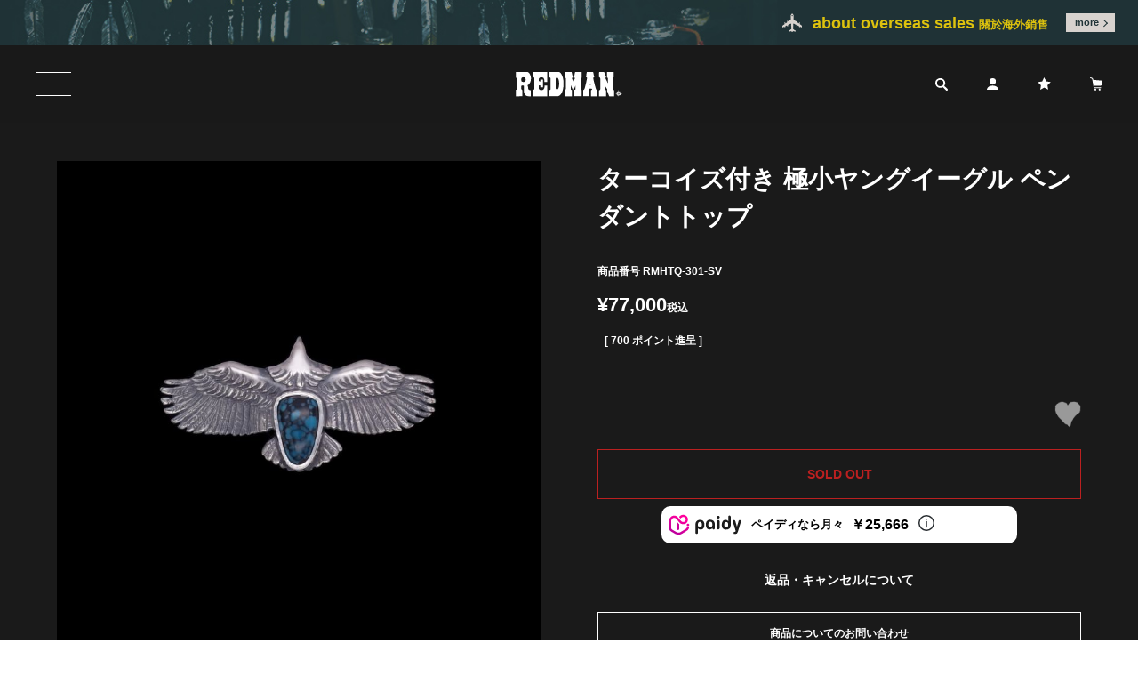

--- FILE ---
content_type: text/html;charset=UTF-8
request_url: https://www.redman.world/c/category/necklace/turquoise/RMHTQ-301-SV
body_size: 17697
content:
<!DOCTYPE html>
<html lang="ja"><head>
  <meta charset="UTF-8">
  
  <title>ターコイズ付き 極小ヤングイーグル ペンダントトップ | REDMAN.</title>
  <meta name="viewport" content="width=device-width">


    <meta name="description" content="ターコイズ付き 極小ヤングイーグル ペンダントトップ ネックレス REDMAN.">
    <meta name="keywords" content="ターコイズ付き 極小ヤングイーグル ペンダントトップ,ネックレス,REDMAN.">
  
  <link rel="stylesheet" href="https://redman.itembox.design/system/fs_style.css?t=20251118042554">
  <link rel="stylesheet" href="https://redman.itembox.design/generate/theme5/fs_theme.css?t=20251118042554">
  <link rel="stylesheet" href="https://redman.itembox.design/generate/theme5/fs_original.css?t=20251118042554">
  
  <link rel="canonical" href="https://www.redman.world/c/category/necklace/RMHTQ-301-SV">
  
  
  
  
  <script>
    window._FS=window._FS||{};_FS.val={"tiktok":{"enabled":false,"pixelCode":null},"recaptcha":{"enabled":false,"siteKey":null},"clientInfo":{"memberId":"guest","fullName":"ゲスト","lastName":"","firstName":"ゲスト","nickName":"ゲスト","stageId":"","stageName":"","subscribedToNewsletter":"false","loggedIn":"false","totalPoints":"","activePoints":"","pendingPoints":"","purchasePointExpiration":"","specialPointExpiration":"","specialPoints":"","pointRate":"","companyName":"","membershipCardNo":"","wishlist":"","prefecture":""},"recommend3":{"measurable":true,"recommendable":true,"sandbox":false},"enhancedEC":{"ga4Dimensions":{"userScope":{"stage":"{@ member.stage_order @}","login":"{@ member.logged_in @}"}},"amazonCheckoutName":"Amazon Pay","measurementId":"G-VHR3Q8CZSX","trackingId":"UA-69009588-15","dimensions":{"dimension1":{"key":"log","value":"{@ member.logged_in @}"},"dimension2":{"key":"mem","value":"{@ member.stage_order @}"}}},"shopKey":"redman","device":"PC","productType":"1","cart":{"stayOnPage":false}};
  </script>
  
  <script src="/shop/js/webstore-nr.js?t=20251118042554"></script>
  <script src="/shop/js/webstore-vg.js?t=20251118042554"></script>
  
  
    <script defer src="https://analytics.contents.by-fw.jp/script/v0/flywheel.js"></script>
    <script src="https://static.contents.by-fw.jp/flywheelRecommend/v0/flywheelHistory.js"></script>
    <script src="https://static.contents.by-fw.jp/flywheelRecommend/v0/flywheelRecommend.js"></script>
  
  
  
    <meta property="og:title" content="ターコイズ付き 極小ヤングイーグル ペンダントトップ | REDMAN.">
    <meta property="og:type" content="og:product">
    <meta property="og:url" content="https://www.redman.world/c/category/necklace/turquoise/RMHTQ-301-SV">
    <meta property="og:image" content="https://redman.itembox.design/product/013/000000001394/000000001394-01-l.jpg?t&#x3D;20251118042554">
    <meta property="og:site_name" content="REDMAN.">
    <meta property="og:description" content="ターコイズ付き 極小ヤングイーグル ペンダントトップ ネックレス REDMAN.">
    <meta property="product:price:amount" content="77000">
    <meta property="product:price:currency" content="JPY">
    <meta property="product:product_link" content="https://www.redman.world/c/category/necklace/turquoise/RMHTQ-301-SV">
  
  
  
  
  
    <script type="text/javascript" >
      document.addEventListener('DOMContentLoaded', function() {
        _FS.CMATag('{"fs_member_id":"{@ member.id @}","fs_page_kind":"product","fs_product_url":"RMHTQ-301-SV"}')
      })
    </script>
  
  
  <!-- Google Tag Manager -->
<script>(function(w,d,s,l,i){w[l]=w[l]||[];w[l].push({'gtm.start':
new Date().getTime(),event:'gtm.js'});var f=d.getElementsByTagName(s)[0],
j=d.createElement(s),dl=l!='dataLayer'?'&l='+l:'';j.async=true;j.src=
'https://www.googletagmanager.com/gtm.js?id='+i+dl;f.parentNode.insertBefore(j,f);
})(window,document,'script','dataLayer','GTM-5KLHS4K');</script>
<!-- End Google Tag Manager -->


<!-- favicon -->
<link rel="apple-touch-icon" sizes="180x180" href="https://redman.itembox.design/item/assets/favicon/apple-touch-icon.png">
<link rel="icon" type="image/png" sizes="32x32" href="https://redman.itembox.design/item/assets/favicon/favicon-32x32.png">
<link rel="icon" type="image/png" sizes="16x16" href="https://redman.itembox.design/item/assets/favicon/favicon-16x16.png">
<link rel="manifest" href="https://redman.itembox.design/item/assets/favicon/manifest.json">
<link rel="mask-icon" href="https://redman.itembox.design/item/assets/favicon/safari-pinned-tab.svg" color="#5bbad5">
<meta name="msapplication-TileColor" content="#da532c">
<meta name="theme-color" content="#ffffff">

<!-- js -->
<script src="https://code.jquery.com/jquery-3.3.1.min.js"></script>
<script src="https://redman.itembox.design/item/assets/js/slick.min.js"></script>
<script src="https://redman.itembox.design/item/assets/js/jquery.inview.js"></script>
<script src="https://redman.itembox.design/item/assets/js/rss.js?v2"></script>
<script src="https://cdnjs.cloudflare.com/ajax/libs/Swiper/4.5.1/js/swiper.min.js"></script>
<script src="https://redman.itembox.design/item/assets/js/blog.js?v5"></script>

<script type="text/javascript">
// header script
$(function() {
	if($('header.header').length) {
		$(document).on('click','.header_btn.open',function(){
			$('.header_menu').addClass('active');
		});

		$(document).on('click','.header_nav_icon.search',function(){
			$('.header_menu').addClass('active');
		});

		$(document).on('click','.header_menu_btn.close',function(){
			$('.header_menu').removeClass('active');
		});
	}

	if($('.sec.recommend').length) {
		$(window).on('load scroll', function(){
			var actH = $('.sec.recommend').offset().top;
			if($(this).scrollTop() > actH) {
				$('header.header').addClass('active');
			} else {
				$('header.header').removeClass('active');
			}
		});
	} else {
		$('header.header').addClass('active');
	}
});

// recommend slider
$(function() {
	if($('.sec.recommend.slick').length) {
		$('.recommend .itemSlider .itemSlider_cont').slick({
			variableWidth: true,
			arrows: false,
			dots: true,
			appendDots: $('.recommend .itemSlider_bottom'),
			dotsClass: 'itemSlider-dots',
			slidesToShow: 4,
			slidesToScroll: 1,
			// swipeToSlide: true,
			// infinite: false,
		});
	}
});

// newArrivals slider
$(function() {
	if($('.sec.newArrivals.slick').length) {
		$('.newArrivals .itemSlider .itemSlider_cont').slick({
			variableWidth: true,
			arrows: false,
			dots: true,
			appendDots: $('.newArrivals .itemSlider_bottom'),
			dotsClass: 'itemSlider-dots',
			slidesToShow: 4,
			slidesToScroll: 1,
			// swipeToSlide: true,
			// infinite: false,
			rtl: true,
		});
	}
});

// 商品独自説明文用script
$(function() {
	if($('.rm-product').length) {
		$(document).on('click','.rm-product dt',function(){
			$(this).next().slideToggle();
			if($(this).hasClass('active')) {
				$(this).removeClass('active');
			} else {
				$(this).addClass('active');
			}
		});
	}
});

// ヘッダートップインフォバナーscript
$(function() {
	if($('#headerTopInfo').length) {
		$('#headerTopInfo').insertBefore('.fs-l-page');
		$('header.header').css({'top': $('#headerTopInfo').height()});
		$(window).on('load scroll', function(){
			var topInfoH = $('#headerTopInfo').height();
			if($(this).scrollTop() == 0) {
				$('header.header').css({'top': topInfoH});
			} else {
				$('header.header').css({'top': 0});
			}
		});
	}
});

// ネックレスカテゴリーテキストカラー変更
$(function () {
	if('/c/category/necklace' == location.pathname) {
		$('.fs-c-subgroup .fs-c-subgroupList__item').each(function() {
			var txt = $(this).find('.fs-c-subgroupList__label').text();

			if(txt == 'TURQUOISE') {
				$(this).find('.fs-c-subgroupList__label').css('color', '#00afcc');
			} else if(txt == 'CORAL') {
				$(this).find('.fs-c-subgroupList__label').css('color', '#ef857d');
			}
		});
	}
});

// 下層カスタム商品
$(function(){
	if(!$('body#fs_Top').length) {
		$('.sec.newItem.customs').remove();
	}
});
</script>

<!--[if lt IE 9]>
<script src="//cdn.jsdelivr.net/html5shiv/3.7.2/html5shiv.min.js"></script>
<script src="//cdnjs.cloudflare.com/ajax/libs/respond.js/1.4.2/respond.min.js"></script>
<script src="https://redman.itembox.design/item/assets/js/flexibility.js"></script>
<![endif]-->

<script async src="https://www.googletagmanager.com/gtag/js?id=G-VHR3Q8CZSX"></script>

<script><!--
_FS.setTrackingTag('%3C%21--+Google+tag+%28gtag.js%29+--%3E%0A%3Cscript+async+src%3D%22https%3A%2F%2Fwww.googletagmanager.com%2Fgtag%2Fjs%3Fid%3DAW-342342067%22%3E%3C%2Fscript%3E%0A%3Cscript%3E%0A++window.dataLayer+%3D+window.dataLayer+%7C%7C+%5B%5D%3B%0A++function+gtag%28%29%7BdataLayer.push%28arguments%29%3B%7D%0A++gtag%28%27js%27%2C+new+Date%28%29%29%3B%0A%0A++gtag%28%27config%27%2C+%27AW-342342067%27%29%3B%0A%3C%2Fscript%3E%0A');
--></script>
</head>
<body class="fs-body-product fs-body-product-RMHTQ-301-SV" id="fs_ProductDetails">
<script><!--
_FS.setTrackingTag('%3Cscript%3E%0A%28function%28w%2Cd%2Cs%2Cc%2Ci%29%7Bw%5Bc%5D%3Dw%5Bc%5D%7C%7C%7B%7D%3Bw%5Bc%5D.trackingId%3Di%3B%0Avar+f%3Dd.getElementsByTagName%28s%29%5B0%5D%2Cj%3Dd.createElement%28s%29%3Bj.async%3Dtrue%3B%0Aj.src%3D%27%2F%2Fcdn.contx.net%2Fcollect.js%27%3Bf.parentNode.insertBefore%28j%2Cf%29%3B%0A%7D%29%28window%2Cdocument%2C%27script%27%2C%27contx%27%2C%27%27%29%3B%0A%3C%2Fscript%3E%0A%0A%3C%21--+Facebook+Pixel+Code+--%3E%0A%3Cscript%3E%0A++%21function%28f%2Cb%2Ce%2Cv%2Cn%2Ct%2Cs%29%0A++%7Bif%28f.fbq%29return%3Bn%3Df.fbq%3Dfunction%28%29%7Bn.callMethod%3F%0A++n.callMethod.apply%28n%2Carguments%29%3An.queue.push%28arguments%29%7D%3B%0A++if%28%21f._fbq%29f._fbq%3Dn%3Bn.push%3Dn%3Bn.loaded%3D%210%3Bn.version%3D%272.0%27%3B%0A++n.queue%3D%5B%5D%3Bt%3Db.createElement%28e%29%3Bt.async%3D%210%3B%0A++t.src%3Dv%3Bs%3Db.getElementsByTagName%28e%29%5B0%5D%3B%0A++s.parentNode.insertBefore%28t%2Cs%29%7D%28window%2C+document%2C%27script%27%2C%0A++%27https%3A%2F%2Fconnect.facebook.net%2Fen_US%2Ffbevents.js%27%29%3B%0A++fbq%28%27init%27%2C+%27150249317314985%27%29%3B%0A++fbq%28%27track%27%2C+%27PageView%27%29%3B%0A%3C%2Fscript%3E%0A%3Cnoscript%3E%3Cimg+height%3D%221%22+width%3D%221%22+style%3D%22display%3Anone%22%0A++src%3D%22https%3A%2F%2Fwww.facebook.com%2Ftr%3Fid%3D150249317314985%26ev%3DPageView%26noscript%3D1%22%0A%2F%3E%3C%2Fnoscript%3E%0A%3C%21--+End+Facebook+Pixel+Code+--%3E%0A%3C%21--+Facebook+Pixel+Code+--%3E%0A%3Cscript%3E%0A++%21function%28f%2Cb%2Ce%2Cv%2Cn%2Ct%2Cs%29%0A++%7Bif%28f.fbq%29return%3Bn%3Df.fbq%3Dfunction%28%29%7Bn.callMethod%3F%0A++n.callMethod.apply%28n%2Carguments%29%3An.queue.push%28arguments%29%7D%3B%0A++if%28%21f._fbq%29f._fbq%3Dn%3Bn.push%3Dn%3Bn.loaded%3D%210%3Bn.version%3D%272.0%27%3B%0A++n.queue%3D%5B%5D%3Bt%3Db.createElement%28e%29%3Bt.async%3D%210%3B%0A++t.src%3Dv%3Bs%3Db.getElementsByTagName%28e%29%5B0%5D%3B%0A++s.parentNode.insertBefore%28t%2Cs%29%7D%28window%2C+document%2C%27script%27%2C%0A++%27https%3A%2F%2Fconnect.facebook.net%2Fen_US%2Ffbevents.js%27%29%3B%0A++fbq%28%27init%27%2C+%27150249317314985%27%29%3B%0A++fbq%28%27track%27%2C+%27PageView%27%29%3B%0A%3C%2Fscript%3E%0A%3Cnoscript%3E%3Cimg+height%3D%221%22+width%3D%221%22+style%3D%22display%3Anone%22%0A++src%3D%22https%3A%2F%2Fwww.facebook.com%2Ftr%3Fid%3D150249317314985%26ev%3DPageView%26noscript%3D1%22%0A%2F%3E%3C%2Fnoscript%3E%0A%3C%21--+End+Facebook+Pixel+Code+--%3E');
--></script>
<div class="fs-l-page">
<!-- Google Tag Manager (noscript) -->
<noscript><iframe src="https://www.googletagmanager.com/ns.html?id=GTM-5KLHS4K"
height="0" width="0" style="display:none;visibility:hidden"></iframe></noscript>
<!-- End Google Tag Manager (noscript) -->
<header class="header fs-clientInfo">
<div id="headerTopInfo">
<div class="topInfo global">
	<div class="topInfo-inner">
		<p class="global_txt">about overseas sales <span>關於海外銷售</span></p>
		<div class="global_btn"><a href="/f/global-selling">more</a></div>
	</div>
</div>

</div>
<div class="header-inner">
	<div class="header_btn open"></div>
	<div class="header_logo"><a href="/"><img src="https://redman.itembox.design/item/assets/images/pc/logo.svg" alt="REDMAN"></a></div>
	<div class="header_nav">
		<div class="header_nav_icon search"></div>
		<a href="/p/login" class="header_nav_icon account sysLogin {@ member.logged_in @}"></a>
		<a href="/my/top" class="header_nav_icon account sysLogout {@ member.logged_in @}"></a>
		<a href="/my/wishlist" class="header_nav_icon favorite"></a>
		<a href="/p/cart" class="header_nav_icon cart"></a>
	</div>
</div>
<!-- header menu -->
<div class="header_menu">
	<div class="header_menu-inner">
		<div class="header_menu_btn close"></div>
		<!-- header menu login btn -->
		<ul class="header_login">
			<li class="header_login_col sysLogin {@ member.logged_in @}"><a href="/p/register">会員登録</a></li>
			<li class="header_login_col sysLogin {@ member.logged_in @}"><a href="/p/login">ログイン</a></li>
			<li class="header_login_col sysLogout {@ member.logged_in @}"><a href="/my/orders">注文履歴</a></li>
			<li class="header_login_col sysLogout {@ member.logged_in @}"><a href="/my/top">マイページ</a></li>
			<li class="header_login_col sysLogout {@ member.logged_in @}"><a href="/p/logout">ログアウト</a></li>
			<li class="header_login_col"><a href="/my/wishlist">お気に入り</a></li>
		</ul>
		<!-- header menu login btn -->

		<!-- header menu search -->
		<div class="header_search">
			<form action="/p/search" method="get" accept-charset="utf-8">
				<input type="text" name="keyword" maxlength="1000" placeholder="商品を探す" class="header_search_txt">
				<input type="submit" class="header_search_btn" value="検索">
			</form>
			<ul class="header_search_keyword">
				<li class="header_search_keyword_col">人気キーワード：</li>
				<li class="header_search_keyword_col"><a href="/p/search?keyword=フェザー">フェザー</a></li>
				<li class="header_search_keyword_col"><a href="/p/search?keyword=一品物">一品物</a></li>
				<li class="header_search_keyword_col"><a href="/p/search?keyword=コラボ">コラボ</a></li>
				<li class="header_search_keyword_col"><a href="/p/search?keyword=ネックレス">ネックレス</a></li>
				<li class="header_search_keyword_col"><a href="/p/search?keyword=リング">リング</a></li>
				<!-- <li class="header_search_keyword_col"><a href="">ギフト</a></li> -->
			</ul>
		</div>
		<!-- // end of header menu search -->

		<!-- header category -->
		<div class="header_category">
			<p class="header_category_ttl">FUTURE</p>
			<ul class="header_category_list">
				<li class="header_category_list_col"><a href="/c/recommend/new">新商品</a></li>
				<li class="header_category_list_col"><a href="/c/recommend/eshop-limited">WEB限定商品</a></li>
				<li class="header_category_list_col"><a href="/c/category/turquoise_item">ターコイズ</a></li>
				<li class="header_category_list_col"><a href="/c/category/other">カスタム商品</a></li>
				<li class="header_category_list_col"><a href="/c/category/other/custom_beginner">スタンダードセット</a></li>
				<!-- <li class="header_category_list_col"><a href="/c/category/gift">ギフト商品</a></li> -->
			</ul>
		</div>

		<div class="header_category">
			<p class="header_category_ttl">CATEGORY</p>
			<ul class="header_category_list">
				<li class="header_category_list_col"><a href="/c/category/necklace">ネックレス</a></li>
				<li class="header_category_list_col"><a href="/c/category/bangle">バングル</a></li>
				<li class="header_category_list_col"><a href="/c/category/ring">リング</a></li>
				<li class="header_category_list_col"><a href="/c/category/concho">コンチョ</a></li>
				<li class="header_category_list_col"><a href="/c/category/chain">チェーン</a></li>
				<li class="header_category_list_col"><a href="/c/category/leather-strap">革紐</a></li>
				<li class="header_category_list_col"><a href="/c/category/earrings">イアリング</a></li>
				<li class="header_category_list_col"><a href="/c/category/bag">革製品</a></li>
				<li class="header_category_list_col"><a href="/c/category/beads">ビーズ</a></li>
				<li class="header_category_list_col"><a href="/c/category/apparel">衣類</a></li>
				<li class="header_category_list_col"><a href="/c/category/painting">絵画</a></li>
				<li class="header_category_list_col"><a href="/c/category/other">カスタム</a></li>
				<li class="header_category_list_col"><a href="/c/category/order">オーダー</a></li>
			</ul>
		</div>

		<div class="header_category">
			<p class="header_category_ttl">INFORMATION</p>
			<ul class="header_category_list">
				<li class="header_category_list_col"><a href="/f/redman_jingumae">REDMAN.JiNGUMAE</a></li>
				<li class="header_category_list_col"><a href="/f/redman_osaka">REDMAN.OSAKA</a></li>
				<li class="header_category_list_col"><a href="/f/about">REDMAN.について</a></li>
			</ul>
		</div>
		<!-- // end of header menu list -->
	</div>
</div>
<!-- // end of header menu -->
</header>
<main id="mainArea" class="main fs-l-main fs-l-product2"><div id="fs-page-error-container" class="fs-c-panelContainer">
  
  
</div>
<section class="fs-l-pageMain rm-item"><!-- **商品詳細エリア（システムパーツグループ）↓↓ -->
<form id="fs_form">
<input type="hidden" name="productId" value="1394">

<div class="fs-l-productLayout fs-system-product" data-product-id="1394" data-vertical-variation-no="" data-horizontal-variation-no=""><div class="fs-l-productLayout__item fs-l-productLayout__item--1">
<!-- **商品画像パーツ（システムパーツ ）↓↓ -->
<div class="fs-c-productMainImage">
  
  <div class="fs-c-productMainImage__image">
    <img src="https://redman.itembox.design/product/013/000000001394/000000001394-01-l.jpg?t&#x3D;20251118042554" alt="">
  </div>
  
  <div class="fs-c-productMainImage__expandButton fs-c-buttonContainer">
    <button type="button" class="fs-c-button--viewExtendedImage fs-c-button--plain">
<span class="fs-c-button__label">画像拡大</span>
</button>
  </div>
  <aside class="fs-c-productImageModal" style="display: none;">
    <div class="fs-c-productImageModal__inner">
      <span class="fs-c-productImageModal__close" role="button" aria-label="閉じる"></span>
      <div class="fs-c-productImageModal__contents">
        <div class="fs-c-productImageModalCarousel fs-c-slick">
          <div class="fs-c-productImageModalCarousel__track">
          
            <div>
              <figure class="fs-c-productImageModalCarousel__figure">
                
                <img data-lazy="https://redman.itembox.design/product/013/000000001394/000000001394-01-xl.jpg?t&#x3D;20251118042554" alt="" src="https://redman.itembox.design/item/src/loading.svg?t&#x3D;20251118042554" class="fs-c-productImageModalCarousel__figure__image">
              </figure>
            </div>
          
            <div>
              <figure class="fs-c-productImageModalCarousel__figure">
                
                <img data-lazy="https://redman.itembox.design/product/013/000000001394/000000001394-02-xl.jpg?t&#x3D;20251118042554" alt="" src="https://redman.itembox.design/item/src/loading.svg?t&#x3D;20251118042554" class="fs-c-productImageModalCarousel__figure__image">
              </figure>
            </div>
          
            <div>
              <figure class="fs-c-productImageModalCarousel__figure">
                
                <img data-lazy="https://redman.itembox.design/product/013/000000001394/000000001394-03-xl.jpg?t&#x3D;20251118042554" alt="" src="https://redman.itembox.design/item/src/loading.svg?t&#x3D;20251118042554" class="fs-c-productImageModalCarousel__figure__image">
              </figure>
            </div>
          
            <div>
              <figure class="fs-c-productImageModalCarousel__figure">
                
                <img data-lazy="https://redman.itembox.design/product/013/000000001394/000000001394-04-xl.jpg?t&#x3D;20251118042554" alt="" src="https://redman.itembox.design/item/src/loading.svg?t&#x3D;20251118042554" class="fs-c-productImageModalCarousel__figure__image">
              </figure>
            </div>
          
            <div>
              <figure class="fs-c-productImageModalCarousel__figure">
                
                <img data-lazy="https://redman.itembox.design/product/013/000000001394/000000001394-05-xl.jpg?t&#x3D;20251118042554" alt="" src="https://redman.itembox.design/item/src/loading.svg?t&#x3D;20251118042554" class="fs-c-productImageModalCarousel__figure__image">
              </figure>
            </div>
          
          </div>
        </div>
      </div>
    </div>
  </aside>
</div>
<div class="fs-c-productThumbnail">

  
    <figure class="fs-c-productThumbnail__image is-active">
      <img src="https://redman.itembox.design/product/013/000000001394/000000001394-01-xs.jpg?t&#x3D;20251118042554" alt=""
        data-main-image-url="https://redman.itembox.design/product/013/000000001394/000000001394-01-l.jpg?t&#x3D;20251118042554"
        data-main-image-alt=""
        
        >
      
    </figure>
  

  
    <figure class="fs-c-productThumbnail__image">
      <img src="https://redman.itembox.design/product/013/000000001394/000000001394-02-xs.jpg?t&#x3D;20251118042554" alt=""
        data-main-image-url="https://redman.itembox.design/product/013/000000001394/000000001394-02-l.jpg?t&#x3D;20251118042554"
        data-main-image-alt=""
        
        >
      
    </figure>
  

  
    <figure class="fs-c-productThumbnail__image">
      <img src="https://redman.itembox.design/product/013/000000001394/000000001394-03-xs.jpg?t&#x3D;20251118042554" alt=""
        data-main-image-url="https://redman.itembox.design/product/013/000000001394/000000001394-03-l.jpg?t&#x3D;20251118042554"
        data-main-image-alt=""
        
        >
      
    </figure>
  

  
    <figure class="fs-c-productThumbnail__image">
      <img src="https://redman.itembox.design/product/013/000000001394/000000001394-04-xs.jpg?t&#x3D;20251118042554" alt=""
        data-main-image-url="https://redman.itembox.design/product/013/000000001394/000000001394-04-l.jpg?t&#x3D;20251118042554"
        data-main-image-alt=""
        
        >
      
    </figure>
  

  
    <figure class="fs-c-productThumbnail__image">
      <img src="https://redman.itembox.design/product/013/000000001394/000000001394-05-xs.jpg?t&#x3D;20251118042554" alt=""
        data-main-image-url="https://redman.itembox.design/product/013/000000001394/000000001394-05-l.jpg?t&#x3D;20251118042554"
        data-main-image-alt=""
        
        >
      
    </figure>
  

</div>
<!-- **商品画像パーツ（システムパーツ）↑↑ -->

<!-- **商品説明（大）表示（システムパーツ）↓↓ -->
<div class="fs-p-productDescription fs-p-productDescription--full"><p>
<b>REDMAN.が厳選するターコイズ</b><br><br>
REDMAN.の作品で使用されるターコイズは、石橋の過去のコレクションに加え、専門知識のあるスタッフが厳選した希少価値の高いハイグレードな個体を現地アメリカよりピックアップしております。<br>
<br>
天然鉱石が故に枯渇が進むターコイズ。ハイグレードな個体はその中でもほんの一握りです。<br>
市場価格も上がり続けており、良い個体を見つけることは年々難しくなっております。<br>
<br>
一概にターコイズと言っても、採掘される鉱山やグレードによってその見た目は大きく変わります。<br>
色味、模様、深み、透明感、艶感など、特にハイグレードターコイズのそれは他とは一線を画す美しさがあり、それがREDMAN.のシルバーワークと相まった時、他にはない目を見張る作品が完成いたします。<br>
<br>
また、REDMAN.の作品にセットされたターコイズのフォルムについても、石橋の拘りが詰まっております。<br>
インディアンジュエリーにセットされているターコイズはオーバル型やティアドロップ型の整ったフォルムに形成されていることが大半の中、REDMAN.ではあえてナチュラルなフォルムに形成し一点一点仕上げております。<br>
そのため、ターコイズのフォルムを見ても同じものは二つと存在しなく、それぞれがその時その時にしか出会うことのできない完全なる一点物の作品となっています。<br>
<br>
是非REDMAN.ならではのハイクオリティなターコイズ作品をお楽しみください。
</p>

<p><b>極小ヤングイーグル</b><br>REDMAN.イーグルシリーズの中で最も小さいサイズのイーグル。小ぶりなサイズで合わせやすく、初めてのイーグルにもお薦めです。</p></div>
<!-- **商品説明（大）表示（システムパーツ）↑↑ --></div>
<div class="fs-l-productLayout__item fs-l-productLayout__item--2"><!-- **商品名パーツ（システムパーツ）↓↓ -->
<h1 class="fs-c-productNameHeading fs-c-heading">
  
  <span class="fs-c-productNameHeading__name">ターコイズ付き 極小ヤングイーグル ペンダントトップ</span>
</h1>
<!-- **商品名パーツ（システムパーツ）↑↑ -->

<!-- **商品番号パーツ（システムパーツ）↓↓ -->
<div class="fs-c-productNumber">
  <span class="fs-c-productNumber__label">商品番号</span>
  <span class="fs-c-productNumber__number">RMHTQ-301-SV</span>
</div>
<!-- **商品番号パーツ（システムパーツ）↑↑ -->


  




<!-- **商品価格パーツ（システムパーツ）↓↓ -->

<div class="fs-c-productPrices fs-c-productPrices--productDetail">
<div class="fs-c-productPrice fs-c-productPrice--selling">

  
    
    <span class="fs-c-productPrice__main">
      
      <span class="fs-c-productPrice__main__price fs-c-price">
        <span class="fs-c-price__currencyMark">&yen;</span>
        <span class="fs-c-price__value">77,000</span>
      </span>
    </span>
    <span class="fs-c-productPrice__addon">
      <span class="fs-c-productPrice__addon__label">税込</span>
    </span>
    
  

</div>

</div>

<!-- **商品価格パーツ（システムパーツ）↑↑ -->

  <!-- **ポイントパーツ（システムパーツ）↓↓ -->
  
    <div class="fs-c-productPointDisplay">
      <span class="fs-c-productPointDisplay__label">[</span>
      <span class="fs-c-productPointDisplay__quantity">700</span>
      <span class="fs-c-productPointDisplay__unit">ポイント進呈 ]</span>
    </div>
  
  <!-- **ポイントパーツ（システムパーツ）↑↑ -->


<div id="variation_cart_box">
<!-- **カート・バリエーションごとにボタンパーツ（システムパーツ）↓↓ -->
<input type="hidden" name="verticalVariationNo" value="">
<input type="hidden" name="horizontalVariationNo" value="">
<input type="hidden" name="verticalVariationName" value="">
<input type="hidden" name="horizontalVariationName" value="">
<input type="hidden" name="verticalAdminNo" value="">
<input type="hidden" name="horizontalAdminNo" value="">
<input type="hidden" name="staffStartSkuCode" value="">



  
<div class="fs-c-productQuantityAndWishlist" data-product-id="1394" data-vertical-variation-no="" data-horizontal-variation-no="">
  
    <span class="fs-c-productQuantityAndWishlist__wishlist fs-c-buttonContainer">
      <button type="button" class="fs-c-button--addToWishList--detail fs-c-button--image">
<img class="fs-c-button__image" src="https://redman.itembox.design/item/images/recommend_off_icon.png?t&#x3D;20251118042554" alt="お気に入りに登録する">
</button>
    </span>
  
  
</div>
<div class="fs-c-productActionButton fs-c-buttonContainer" data-product-id="1394" data-vertical-variation-no="" data-horizontal-variation-no="">
  
  
</div>






    

<!-- **カート・バリエーションごとにボタンパーツ（システムパーツ）↑↑ -->
</div>







  <!-- **在庫なし表示テキスト（システムパーツ）↓↓ -->
  
    
      <div class="fs-c-productNotice fs-c-productNotice--outOfStock"> SOLD OUT</div>
    
  
  <!-- **在庫なし表示テキスト（システムパーツ）↑↑ -->


<script src="https://cdn.paidy.com/promotional-messaging/general/paidy-opt-v2.js" defer="defer"></script>
<div class="_paidy-promotional-messaging" data-amount="77000"></div>

<style>
._paidy-promotional-messaging {
    background: #fff;
    padding: 0.5rem !important;
    border-radius: 10px;
}
</style>
<!-- **返品特約表示（システムパーツ）↓↓ -->
<div class="fs-c-returnedSpecialContract"><div class="fs-c-returnedSpecialContract__link"> 
<a href="/p/about/return-policy" target="_blank">返品・キャンセルについて</a> 
</div> </div>
<!-- **返品特約表示（システムパーツ）↑↑ -->

<!-- **お問い合わせパーツ（システムパーツ） ↓↓ -->
<div class="fs-c-inquiryAboutProduct fs-c-buttonContainer fs-c-buttonContainer--inquiryAboutProduct" data-product-id="1394">
  <button type="button" class="fs-c-button--inquiryAboutProduct fs-c-button--plain">
<span class="fs-c-button__label">商品についてのお問い合わせ</span>
</button>
</div>
<!-- **お問い合わせパーツ（システムパーツ） ↑↑ -->
<script id="fs-productInquiries-template" type="text/x-handlebars">
<aside class="fs-c-modal fs-c-modal--inquiry" style="display: none;">
  <div class="fs-c-modal__inner">
    <div class="fs-c-modal__header">
      {{{productInquiryTitle}}}
      <span class="fs-c-modal__close" role="button" aria-label="閉じる"></span>
    </div>
    <div class="fs-c-modal__contents">
      <div class="fs-c-inquiryProduct">
        {{#if productImageSrc}}
        <div class="fs-c-inquiryProduct__productImage fs-c-productImage">
          <img src="{{productImageSrc}}" alt="{{productImageAlt}}" class="fs-c-inquiryProduct__productImage__image fs-c-productImage__image">
        </div>
        {{/if}}
        <div class="fs-c-inquiryProduct__productName fs-c-productName">
          {{#if productCatchCopy}}
          <span class="fs-c-productName__copy">{{{productCatchCopy}}}</span>
          {{/if}}
          <span class="fs-c-productName__name">{{{productName}}}</span>
        </div>
      </div>
      {{{productInquiryComment}}}
      <div class="fs-c-inputInformation">
        <form>
          <fieldset name="inquiryEdit" class="fs-c-inquiryEditField">
            <table class="fs-c-inputTable fs-c-inputTable--inModal">
              <tbody>
                <tr>
                  <th class="fs-c-inputTable__headerCell" scope="row">
                    <label for="fs_input_name" class="fs-c-inputTable__label">氏名
                      <span class="fs-c-requiredMark">(必須)</span>
                    </label>
                  </th>
                  <td class="fs-c-inputTable__dataCell">
                    <div class="fs-c-inputField">
                      <div class="fs-c-inputField__field fs-system-assistTarget">
                        <input type="text" name="name" id="fs_input_name" value="{{name}}" data-rule-required="true">
                      </div>
                    </div>
                  </td>
                </tr>
                <tr>
                  <th class="fs-c-inputTable__headerCell" scope="row">
                    <label for="fs_input_mailAddress" class="fs-c-inputTable__label">メールアドレス
                      <span class="fs-c-requiredMark">(必須)</span>
                    </label>
                  </th>
                  <td class="fs-c-inputTable__dataCell">
                    <div class="fs-c-inputField">
                      <div class="fs-c-inputField__field fs-system-assistTarget">
                        <input type="text" name="mailAddress" id="fs_input_mailAddress" value="{{email}}"
                               data-rule-mailNoCommaInDomain="true"
                               data-rule-mailValidCharacters="true"
                               data-rule-mailHasAt="true"
                               data-rule-mailHasLocalPart="true"
                               data-rule-mailHasDomain="true"
                               data-rule-mailNoMultipleAts="true"
                               data-rule-mailHasDot="true"
                               data-rule-mailValidDomain="true"
                               data-rule-mailHasTextAfterDot="true"
                               data-rule-required="true">
                      </div>
                    </div>
                  </td>
                </tr>
                {{#if phoneNumberEnabled}}
                <tr>
                  <th class="fs-c-inputTable__headerCell" scope="row">
                    <label for="fs_input_phoneNumber" class="fs-c-inputTable__label">お電話番号
                      {{#if phoneNumberRequired}}<span class="fs-c-requiredMark">(必須)</span>{{/if}}
                    </label>
                  </th>
                  <td class="fs-c-inputTable__dataCell">
                    <div class="fs-c-inputField">
                      <div class="fs-c-inputField__field fs-system-assistTarget">
                        <input type="tel" name="phoneNumber" id="fs_input_phoneNumber" maxlength="17" pattern="\d*-{0,1}\d*-{0,1}\d*" data-rule-phoneNumber="true"{{#if phoneNumberRequired}} data-rule-required="true"{{/if}}>
                      </div>
                    </div>
                  </td>
                </tr>
                {{/if}}
                <tr>
                  <th class="fs-c-inputTable__headerCell" scope="row">
                    <label for="fs_input_inquiry" class="fs-c-inputTable__label">お問い合わせ内容
                      <span class="fs-c-requiredMark">(必須)</span>
                    </label>
                  </th>
                  <td class="fs-c-inputTable__dataCell">
                    <div class="fs-c-inputField">
                      <div class="fs-c-inputField__field fs-system-assistTarget">
                        <textarea name="inquiry" id="fs_input_inquiry" data-rule-required="true"></textarea>
                      </div>
                    </div>
                  </td>
                </tr>
              </tbody>
            </table>
          </fieldset>
          {{#with privacyPolicyAgree as |privacyPolicyAgree|}}{{#if privacyPolicyAgree.displayAgreeArea}}
{{#if privacyPolicyAgree.displayAgreeCheckbox}}
<fieldset form="fs_form" name="privacyAgree" class="fs-c-privacyPolicyAgreeField fs-c-additionalCheckField">
  <div class="fs-c-inputField">
    <div class="fs-c-inputField__field">
      <span class="fs-c-checkbox">
        <input type="checkbox" id="fs_input_privacyAgree" name="privacyPolicyAgreed" class="fs-c-checkbox__checkbox"{{#if privacyPolicyAgree.agreeCheckboxChecked}} checked{{/if}}>
        <label for="fs_input_privacyAgree" class="fs-c-checkbox__label">
          <span class="fs-c-checkbox__checkMark"></span>
          {{{privacyPolicyAgree.checkLabel}}}
        </label>
      </span>
    </div>
  </div>
</fieldset>
{{else}}
{{{privacyPolicyAgree.uncheckedComment}}}
{{/if}}
{{/if}}{{/with}}
          <div class="fs-c-inputInformation__button fs-c-buttonContainer fs-c-buttonContainer--sendInquiry">
            {{#with sendInquiryButton as |button|}}<button type="button" class="{{button.classes}}{{#if button.disabled}} is-disabled{{/if}}"{{#if button.disabled}} disabled{{/if}}>
{{#if button.image}}<img class="fs-c-button__image" src="{{button.imageUrl}}" alt="{{button.label}}">{{else}}<span class="fs-c-button__label">{{button.label}}</span>{{/if}}
</button>{{/with}}
          </div>
        </form>
      </div>
    </div>
  </div>
</aside>
</script>

  <!-- **レビューパーツ（システムパーツ）↓↓ -->
  <div class="fs-c-productReview">
    
    
    <div class="fs-c-productReview__addReview fs-c-buttonContainer fs-c-buttonContainer--addReview--detail">
<a href="/p/product/review/RMHTQ-301-SV/write" class="fs-c-button--addReview--detail fs-c-button--plain">
  <span class="fs-c-button__label">レビューを書く</span>
</a>
</div>
  </div>
  <!-- **レビューパーツ（システムパーツ）↑↑ -->

<!-- **SNSシェアボタン （フリーパーツ） ↓↓ -->
<div class="fs-p-snsArea">

<!-- tweet -->
<a href="https://twitter.com/share?ref_src=twsrc%5Etfw" class="twitter-share-button" data-show-count="false">Tweet</a><script async src="https://platform.twitter.com/widgets.js" charset="utf-8"></script>
<!-- tweet -->

<!-- facebook -->
<div id="fb-root"></div>
<script>(function(d, s, id) {
  var js, fjs = d.getElementsByTagName(s)[0];
  if (d.getElementById(id)) return;
  js = d.createElement(s); js.id = id;
  js.src = 'https://connect.facebook.net/ja_JP/sdk.js#xfbml=1&version=v3.2';
  fjs.parentNode.insertBefore(js, fjs);
}(document, 'script', 'facebook-jssdk'));</script>
<div class="fb-like" data-href="https://www.redman.world/c/category/necklace/turquoise/RMHTQ-301-SV" data-layout="button" data-action="like" data-size="small" data-show-faces="false" data-share="false"></div>
<!-- facebook -->

<!-- LINE -->
<div class="line-it-button" data-lang="ja" data-type="share-a" data-ver="3" data-url="https://www.redman.world/c/category/necklace/turquoise/RMHTQ-301-SV" data-color="default" data-size="small" data-count="false" style="display: none;"></div>
<script src="https://www.line-website.com/social-plugins/js/thirdparty/loader.min.js" async="async" defer="defer"></script>
<!-- LINE -->

</div>
<!-- **SNSシェアボタン（フリーパーツ） ↑↑ -->
<!-- 
<div class="product_banner view_timer" data-start-date="2025/05/23 12:00" data-end-date="2025/05/31 23:59">
<a href="https://www.redman.world/blog/20250523_point5/">
<img src="https://redman.itembox.design/item/assets/images/product_banner/20250523_point5-product.jpg?t=20251118042554">
</a>
</div>

<div class="product_banner view_timer" data-start-date="2023/08/30 0:00" data-end-date="2023/09/30 23:59">



<div class="product_banner view_timer" data-start-date="2024/11/29 12:00" data-end-date="2024/12/02 11:59">
<a href="https://www.redman.world/blog/news/black-friday/">
<img src="https://redman.itembox.design/item/assets/images/product_banner/20241130_bd_5-product.jpg?t=20251118042554">
</a>
</div> 
-->
<dl class="rm-product">
	<dt class="active">仕様</dt>
	<dd><p>
素材: silver950×turquoise<br>
サイズ: 37mm×18mm
</p>
</dd>

	<dt>消費税・送料・発送について</dt>
	<dd style="display:none;"><ul>
	<li>価格は税込みの表記となります。</li>
	<li>お支払い方法はクレジットカードによるご決済となります。</li>
	<li>送料は別途頂戴いたします。数量・大きさ・重さ・同梱する商品の有無等により変動する場合がございますので、詳細はカート上にてご確認ください。</li>
	<li>国内配送はヤマト運輸にてご発送いたします。国外発送の際はEMSやFedexにてご対応いたします。商品の在庫がある場合は、一部例外を除き、とくに記載のない場合は原則3～5営業日以内に発送いたします（受注商品の場合はその限りではございませんので各個別の商品説明欄をよくお読みのうえご注文ください。）</li>
	<li>日本国外への発送の場合、かかる関税につきましてはお客様のご負担となりますので予めご了承ください。</li>
	<li>お届け日時のご指定はできませんので予めご了承ください。</li>
</ul>
</dd>

	<dt>注意事項</dt>
	<dd style="display:none;"><p>【返品／交換／キャンセルについて】</p>

<p>ご注文確定後のキャンセルおよびサイズ交換はお受付け出来かねますので、予めご了承ください。</p>

<p>また、万一、不良品の場合は、着払いにてご返品後、良品と交換を致します。但し、ハンドメイドゆえの品固有の個体差などは不良品とは認められません。 商品に明らかな欠陥がある場合を除き、返品及び交換には応じられませんのでご了承ください。</p>

<p>また、不良品の交換をご希望の場合でも、弊社に同商品と同等の品物を用意できない事情のある場合は、代金の返還にてご対応させていただくことと致します。</p>

<p>尚、商品画像の色目は撮影条件や光の具合により、実際の商品とは若干異なって見える場合がありますので、予めご了承ください。</p>

<p>&nbsp;</p>

<p>【免責事項】</p>

<p>&nbsp;■一部の商品につきましては、同時に実店舗においても販売している場合がございます。その為、ご注文された商品が入れ違いにより、実際には在庫切れとなっている場合がございますことを、予めご了承ください。（その際は、確認の時点でお客様にご連絡のうえ、キャンセル及び返金処理をさせていただきます。）</p>

<p>&nbsp;</p>

<p>■複数のお客様のご注文が同時に殺到した場合、システム処理が追いつかず、在庫切れにもかかわらず注文が確定してしまう場合がございます。このようなシステムオーバーフローに起因するダブルブッキングが発生した場合は、後日、その旨を弊社よりお知らせのうえ、ご返金（または代金を受け取らない処理）をさせていただきますので、予めご了承ください。</p>

<p>ダブルブッキング発生の際は数日以内に必ず弊社よりご連絡をさしあげます。弊社ご連絡の前に、お客様からご自身の注文がダブルブッキングであったか否かの確認のお問合せをいただきましても、お答えできかねますのでご了承ください。</p>

<p>上記を含む、サーバーやシステム上の不具合に起因する不測のトラブルにおきましては、弊社は一切の責任を負いかねますので何卒ご了承くださいませ。</p>
</dd>
</dl>
<div class="product_breadcrumbs"><h2 class="product_breadcrumbs_title">この商品のカテゴリ</h2>
<!-- **パンくずリストパーツ （システムパーツ） ↓↓ -->
<nav class="fs-c-breadcrumb">
<ol class="fs-c-breadcrumb__list">
<li class="fs-c-breadcrumb__listItem">
<a href="/">TOP</a>
</li>
<li class="fs-c-breadcrumb__listItem">
<a href="/c/category">カテゴリーから探す</a>
</li>
<li class="fs-c-breadcrumb__listItem">
<a href="/c/category/necklace">ネックレス</a>
</li>
<li class="fs-c-breadcrumb__listItem">
ターコイズ付き 極小ヤングイーグル ペンダントトップ
</li>
</ol>
</nav>
<!-- **パンくずリストパーツ （システムパーツ） ↑↑ -->
<!-- **サブグループパンくずリストパーツ （システムパーツ） ↓↓ --><div class="fs-c-breadcrumb">

<ol class="fs-c-breadcrumb__list fs-c-breadcrumb__list--subgroup">
<li class="fs-c-breadcrumb__listItem">
<a href="/">TOP</a>
</li>
<li class="fs-c-breadcrumb__listItem">
<a href="/c/recommend">オススメから探す</a>
</li>
<li class="fs-c-breadcrumb__listItem">
<a href="/c/recommend/new">新商品</a>
</li>
<li class="fs-c-breadcrumb__listItem">
ターコイズ付き 極小ヤングイーグル ペンダントトップ
</li>
</ol>

<ol class="fs-c-breadcrumb__list fs-c-breadcrumb__list--subgroup">
<li class="fs-c-breadcrumb__listItem">
<a href="/">TOP</a>
</li>
<li class="fs-c-breadcrumb__listItem">
<a href="/c/category">カテゴリーから探す</a>
</li>
<li class="fs-c-breadcrumb__listItem">
<a href="/c/category/necklace">ネックレス</a>
</li>
<li class="fs-c-breadcrumb__listItem">
<a href="/c/category/necklace/turquoise">TURQUOISE</a>
</li>
<li class="fs-c-breadcrumb__listItem">
ターコイズ付き 極小ヤングイーグル ペンダントトップ
</li>
</ol>

<ol class="fs-c-breadcrumb__list fs-c-breadcrumb__list--subgroup">
<li class="fs-c-breadcrumb__listItem">
<a href="/">TOP</a>
</li>
<li class="fs-c-breadcrumb__listItem">
<a href="/c/category">カテゴリーから探す</a>
</li>
<li class="fs-c-breadcrumb__listItem">
<a href="/c/category/turquoise_item">ターコイズ</a>
</li>
<li class="fs-c-breadcrumb__listItem">
ターコイズ付き 極小ヤングイーグル ペンダントトップ
</li>
</ol>

<ol class="fs-c-breadcrumb__list fs-c-breadcrumb__list--subgroup">
<li class="fs-c-breadcrumb__listItem">
<a href="/">TOP</a>
</li>
<li class="fs-c-breadcrumb__listItem">
<a href="/c/category">カテゴリーから探す</a>
</li>
<li class="fs-c-breadcrumb__listItem">
<a href="/c/category/necklace">ネックレス</a>
</li>
<li class="fs-c-breadcrumb__listItem">
<a href="/c/category/necklace/youngeagle">YOUNG EAGLE</a>
</li>
<li class="fs-c-breadcrumb__listItem">
ターコイズ付き 極小ヤングイーグル ペンダントトップ
</li>
</ol>

</div><!-- **サブグループパンくずリストパーツ（システムパーツ）  ↑↑ --></div></div>
<div id="recommend_product_box">





</div></div>


<span data-id="fs-analytics" data-product-url="RMHTQ-301-SV" data-eec="{&quot;name&quot;:&quot;ターコイズ付き 極小ヤングイーグル ペンダントトップ&quot;,&quot;category&quot;:&quot;カテゴリ/ネックレ&quot;,&quot;fs-remove_from_cart-price&quot;:77000,&quot;fs-begin_checkout-price&quot;:77000,&quot;fs-select_content-price&quot;:77000,&quot;price&quot;:77000,&quot;fs-add_to_cart-price&quot;:77000,&quot;brand&quot;:&quot;REDMAN.&quot;,&quot;id&quot;:&quot;RMHTQ-301-SV&quot;,&quot;quantity&quot;:1,&quot;list_name&quot;:&quot;ターコイズ付&quot;}" data-ga4="{&quot;item_list_id&quot;:&quot;product&quot;,&quot;currency&quot;:&quot;JPY&quot;,&quot;item_list_name&quot;:&quot;ターコイ&quot;,&quot;items&quot;:[{&quot;quantity&quot;:1,&quot;currency&quot;:&quot;JPY&quot;,&quot;fs-add_payment_info-price&quot;:77000,&quot;item_list_name&quot;:&quot;ターコイ&quot;,&quot;item_name&quot;:&quot;ターコイズ付き 極小ヤングイーグル ペンダントトップ&quot;,&quot;fs-select_item-price&quot;:77000,&quot;fs-select_content-price&quot;:77000,&quot;fs-begin_checkout-price&quot;:77000,&quot;fs-add_to_cart-price&quot;:77000,&quot;fs-view_item-price&quot;:77000,&quot;item_list_id&quot;:&quot;product&quot;,&quot;item_category&quot;:&quot;カテゴリーから探&quot;,&quot;fs-remove_from_cart-price&quot;:77000,&quot;item_id&quot;:&quot;RMHTQ-301-SV&quot;,&quot;item_category2&quot;:&quot;ネックレス&quot;,&quot;item_brand&quot;:&quot;REDMAN.&quot;,&quot;price&quot;:77000}],&quot;value&quot;:77000}" data-category-eec="{&quot;RMHTQ-301-SV&quot;:{&quot;type&quot;:&quot;1&quot;}}" data-category-ga4="{&quot;RMHTQ-301-SV&quot;:{&quot;type&quot;:&quot;1&quot;}}"></span>

</form>
<!-- **商品詳細エリア（システムパーツグループ）↑↑ --></section></main>
<!-- recommend item -->
<section class="sec product_recommend">
	<h2 class="sec_ttl">RELATED ITEM<span>この商品の関連商品</span></h2>
	<div class="ai_recommend_wrap air_recommend">
		<div class="flywheel-recommend__frame" data-frame-id="recommend_product"></div>
	</div>
	<h2 class="sec_ttl">RECOMMEND ITEM<span>あなたへおすすめ商品</span></h2>
	<div class="ai_recommend_wrap air_recommend">
		<div class="flywheel-recommend__frame" data-frame-id="recommend_history"></div>
	</div>
</section>
<!-- // end of recommend item -->
<!-- 閲覧履歴 -->
<section class="sec history">
	<h2 class="sec_ttl"><span>閲覧履歴</span></h2>
	<div class="ai_recommend_wrap air_history">
		<div class="flywheel-recommend__frame" data-frame-id="history"></div>
	</div>
</section>
<!-- // end of recommend item -->
<section class="news_section sec">    
<h2 class="sec_ttl">NEWS</h2>
<div class="news_box_container">
<div id="news_box"></div>
</div>
<div class="sec_btn"><a href="/blog/">NEWS LIST</a></div>
    
</section>    
<footer class="footer">
<!-- shopping guide -->
<section class="sec guide dark">
	<div class="sec-inner">
		<h2 class="sec_ttl">SHOPPING GUIDE</h2>
		<p class="guide_bnr"><a href="https://lin.ee/7vpCSFD" target="_blank"><img src="https://redman.itembox.design/item/assets/images/pc/line_bnr_202311-pc.png" alt="公式LINEアカウント友達登録キャンペーン"></a></p>
		<!-- <p class="guide_bnr"><a href="/p/newsletter/subscribe"><img src="https://redman.itembox.design/item/assets/images/pc/mailmagazine.png" alt="メールマガジン登録はこちらから"></a></p> -->
		<ul class="guide_list">
			<li class="guide_list_col">
				<p class="guide_list_col_img"><img src="https://redman.itembox.design/item/assets/images/pc/delivery_icon.png" alt="お届け・送料について"></p>
				<h3 class="guide_list_col_ttl">お届け・送料について</h3>
				<p class="guide_list_col_txt">送料770円(税込)～お届け<br>33,000円以上のご注文で送料無料<br>ご注文から２〜７営業日以内に発送</p>
				<div class="guide_list_col_btn"><a href="/p/about/shipping-payment">more</a></div>
			</li>
			<li class="guide_list_col">
				<p class="guide_list_col_img"><img src="https://redman.itembox.design/item/assets/images/pc/payment_icon.png" alt="お支払いについて"></p>
				<h3 class="guide_list_col_ttl">お支払いについて</h3>
				<p class="guide_list_col_txt">クレジットカード・Amazon Payの<br>ご利用が可能です</p>
				<div class="guide_list_col_btn"><a href="/p/about/shipping-payment">more</a></div>
			</li>
			<li class="guide_list_col">
				<p class="guide_list_col_img"><img src="https://redman.itembox.design/item/assets/images/pc/return_icon.png?v2" alt="返品・交換について"></p>
				<h3 class="guide_list_col_ttl">返品・交換について</h3>
				<p class="guide_list_col_txt">商品に発送による破損や<br>不良品があった場合<br>返品･交換を承ります。</p>
				<div class="guide_list_col_btn"><a href="/p/about/return-policy">more</a></div>
			</li>
			<li class="guide_list_col">
				<p class="guide_list_col_img"><img src="https://redman.itembox.design/item/assets/images/pc/info_icon.png" alt="お問い合わせについて"></p>
				<h3 class="guide_list_col_ttl">お問い合わせについて</h3>
				<p class="guide_list_col_txt">TEL：03-6804-1613<br>営業時間：10:00〜17:00<br>（土日･祝日のぞく）</p>
				<div class="guide_list_col_btn"><a href="/f/form">more</a></div>
			</li>
		</ul>
		<!-- <div class="sec_btn"><a href="/p/about/return-policy">more</a></div> -->
	</div>
</section>
<!-- // end of shopping guide -->
<div class="footer_cont">
<div class="footer-inner">
	<div class="footer_col">
		<h3 class="footer_col_ttl">RECOMMEND</h3>
		<ul class="footer_col_list">
			<li class="footer_col_list_item"><a href="/c/recommend/new">NEW ITEMS　新商品</a></li>
			<li class="footer_col_list_item"><a href="/c/recommend/eshop-limited">LIMITED ITEMS　限定商品</a></li>
			<li class="footer_col_list_item"><a href="/c/recommend/custom">COSTOM ITEMS　セット商品</a></li>
			<!-- <li class="footer_col_list_item"><a href="/c/recommend/gift">GIFT ITEMS　ギフト商品</a></li> -->
			<!-- <li class="footer_col_list_item"><a href="/c/recommend/">SALE ITEMS　セール商品</a></li> -->
		</ul>
	</div>

	<div class="footer_col">
		<h3 class="footer_col_ttl">CATEGORY</h3>
		<ul class="footer_col_list">
			<li class="footer_col_list_item"><a href="/c/category/necklace">NECKLACES　ネックレス</a></li>
			<li class="footer_col_list_item"><a href="/c/category/bangle">BANGLES/BRACELETS　バングル</a></li>
			<li class="footer_col_list_item"><a href="/c/category/ring">RINGS　リング</a></li>
			<li class="footer_col_list_item"><a href="/c/category/concho">CONCHOS　コンチョ</a></li>
			<li class="footer_col_list_item"><a href="/c/category/chain">CHAINS/HOOKS　チェーン</a></li>
			<li class="footer_col_list_item"><a href="/c/category/leather-strap">LEATHER STRAPS　革紐</a></li>
			<li class="footer_col_list_item"><a href="/c/category/earrings">EARRINGS　イアリング</a></li>
			<li class="footer_col_list_item"><a href="/c/category/bag">LEATHER GOODS　革製品</a></li>
			<li class="footer_col_list_item"><a href="/c/category/beads">BEADS　ビーズ</a></li>
			<li class="footer_col_list_item"><a href="/c/category/apparel">CLOTHES　衣類</a></li>
			<li class="footer_col_list_item"><a href="/c/category/painting">TEMPERA PAINTINGS　絵画</a></li>
			<li class="footer_col_list_item"><a href="/c/category/other">CUSTOM　カスタム</a></li>
		</ul>
	</div>

	<div class="footer_col">
		<h3 class="footer_col_ttl">ABOUT</h3>
		<ul class="footer_col_list">
			<li class="footer_col_list_item"><a href="/f/about">BRAND　ブランド</a></li>
			<li class="footer_col_list_item"><a href="/f/redman_jingumae">REDMAN.JiNGUMAE　店舗情報</a></li>
			<li class="footer_col_list_item"><a href="/f/redman_osaka">REDMAN.OSAKA　店舗情報</a></li>
			<li class="footer_col_list_item"><a href="/f/about#company">COMPANY　会社概要</a></li>
			<li class="footer_col_list_item"><a href="/f/form">CONTACT　お問い合わせ</a></li>
			<li class="footer_col_list_item"><a href="/p/about/member-agreement">GUIDE　利用規約</a></li>
			<li class="footer_col_list_item"><a href="/p/about/terms">LAW　特定商取引法</a></li>
			<li class="footer_col_list_item"><a href="/p/about/privacy-policy">PRIVACY POLICY　個人情報保護方針</a></li>
		</ul>
	</div>

	<div class="footer_col">
		<div class="footer_col_btn redman"><a href="https://www.redman.tokyo/" target="_blank">公式HPはこちら</a></div>
		<div class="footer_col_btn world"><a href="https://www.wwwsssccc.com/" target="_blank">公式HPはこちら</a></div>
		<div class="footer_col_btn global"><a href="/f/global-selling">about overseas sales<br><span>關於海外銷售</span></a></div>
	</div>
</div>
<!-- sns btn -->
<ul class="sns_list">
	<li class="sns_list_col">FOLLOW US:</li>
	<li class="sns_list_col"><a href="https://lin.ee/7vpCSFD" target="_blank"><img src="https://redman.itembox.design/item/assets/images/pc/line_icon.png" alt="LINE公式アカウント"></a></li>
	<li class="sns_list_col"><a href="https://www.instagram.com/redman.1936/" target="_blank"><img src="https://redman.itembox.design/item/assets/images/pc/instagram_icon.png" alt="INSTAGRAM公式アカウント"></a></li>
	<!-- <li class="sns_list_col"><a href="" target="_blank"><img src="https://redman.itembox.design/item/assets/images/pc/twitter_icon.png" alt="Twitter公式アカウント"></a></li>
	<li class="sns_list_col"><a href="" target="_blank"><img src="https://redman.itembox.design/item/assets/images/pc/facebook_icon.png" alt="FaceBook公式アカウント"></a></li>
	<li class="sns_list_col"><a href="" target="_blank"><img src="https://redman.itembox.design/item/assets/images/pc/youtube_icon.png" alt="YouTube公式アカウント"></a></li> -->
</ul>
<!-- // end of sns btn -->
</div>
<p class="footer_copyright">Copyright &copy;REDMAN. Co., Ltd. All Rights Reserved.</p>
<script>
$(document).ready(function() {
  $(".view_timer").each(function(index, target) {
    var startDate = $(this).attr("data-start-date");
    var endDate = $(this).attr("data-end-date");
    var nowDate = new Date();

    if (startDate) {
      startDate = new Date(startDate);
    }
    else {
      startDate = nowDate;
    }
    if (endDate) {
      endDate = new Date(endDate);
    }

    if (startDate <= nowDate && (!endDate || nowDate <= endDate)) {
      $(this).show();
    }
    else {
      $(this).hide();
    }
  });
});
</script>
<div class="footer_flow_banner">
<div class="view_timer" data-start-date="2023/08/30 0:00" data-end-date="2023/10/30 23:59">
  <a href="/f/custom_window">
    <img src="https://redman.itembox.design/item/assets/images/news/custom_window_product.jpg?t=20251118042554">
    <span>カスタム(セット)品・カスタムのご相談窓口のご案内 ≫</span>
  </a>
</div>
</div>

<script>
$(window).scroll(function () {
  var pos = 200; // ①上からの距離(px)で指定する場合
  if ($(this).scrollTop() > pos) {
    $('.footer_flow_banner').fadeIn();
  } else {
    $('.footer_flow_banner').fadeOut();
  }
});
</script>
</footer>

<script type="application/ld+json">
{
    "@context": "http://schema.org",
    "@type": "BreadcrumbList",
    "itemListElement": [{
        "@type": "ListItem",
        "position": 1,
        "item": {
            "@id": "https://www.redman.world/",
            "name": "TOP"
        }
    },{
        "@type": "ListItem",
        "position": 2,
        "item": {
            "@id": "https://www.redman.world/c/category",
            "name": "カテゴリーから探す"
        }
    },{
        "@type": "ListItem",
        "position": 3,
        "item": {
            "@id": "https://www.redman.world/c/category/necklace",
            "name": "ネックレス"
        }
    },{
        "@type": "ListItem",
        "position": 4,
        "item": {
            "@id": "https://www.redman.world/c/category/necklace/turquoise/RMHTQ-301-SV",
            "name": "ターコイズ付き 極小ヤングイーグル ペンダントトップ",
            "image": "https://redman.itembox.design/product/013/000000001394/000000001394-01-l.jpg?t&#x3D;20251118042554"
        }
    }]
}
</script>




<script type="application/ld+json">
{
  "@context": "http://schema.org",
  "@type": "Product",
  "name": "ターコイズ付き 極小ヤングイーグル ペンダントトップ",
  "image": "https://redman.itembox.design/product/013/000000001394/000000001394-01-xs.jpg?t&#x3D;20251118042554",
  "description": "&lt;p&gt;
&lt;b&gt;REDMAN.が厳選するターコイズ&lt;/b&gt;&lt;br&gt;&lt;br&gt;
REDMAN.の作品で使用されるターコイズは、石橋の過去のコレクションに加え、専門知識のあるスタッフが厳選した希少価値の高いハイグレードな個体を現地アメリカよりピックアップしております。&lt;br&gt;
&lt;br&gt;
天然鉱石が故に枯渇が進むターコイズ。ハイグレードな個体はその中でもほんの一握りです。&lt;br&gt;
市場価格も上がり続けており、良い個体を見つけることは年々難しくなっております。&lt;br&gt;
&lt;br&gt;
一概にターコイズと言っても、採掘される鉱山やグレードによってその見た目は大きく変わります。&lt;br&gt;
色味、模様、深み、透明感、艶感など、特にハイグレードターコイズのそれは他とは一線を画す美しさがあり、それがREDMAN.のシルバーワークと相まった時、他にはない目を見張る作品が完成いたします。&lt;br&gt;
&lt;br&gt;
また、REDMAN.の作品にセットされたターコイズのフォルムについても、石橋の拘りが詰まっております。&lt;br&gt;
インディアンジュエリーにセットされているターコイズはオーバル型やティアドロップ型の整ったフォルムに形成されていることが大半の中、REDMAN.ではあえてナチュラルなフォルムに形成し一点一点仕上げております。&lt;br&gt;
そのため、ターコイズのフォルムを見ても同じものは二つと存在しなく、それぞれがその時その時にしか出会うことのできない完全なる一点物の作品となっています。&lt;br&gt;
&lt;br&gt;
是非REDMAN.ならではのハイクオリティなターコイズ作品をお楽しみください。
&lt;/p&gt;

&lt;p&gt;&lt;b&gt;極小ヤングイーグル&lt;/b&gt;&lt;br&gt;REDMAN.イーグルシリーズの中で最も小さいサイズのイーグル。小ぶりなサイズで合わせやすく、初めてのイーグルにもお薦めです。&lt;/p&gt;",
  "brand": {
    "@type": "Thing",
    "name": "REDMAN."
  },
  "offers": {
    "@type": "Offer",
    "priceCurrency": "JPY",
    "price": "77000",
    "itemCondition": "http://schema.org/NewCondition",
    "availability": "http://schema.org/OutOfStock",
    "seller": {
      "@type": "Organization",
      "name": "REDMAN."
    }
  }
}
</script>



</div>
<script class="fs-system-icon_remove" type="text/html">
<button type="button" class="fs-c-button--removeFromWishList--icon fs-c-button--image">
<img class="fs-c-button__image" src="https://redman.itembox.design/item/images/recommend_on_icon.png?t&#x3D;20251118042554" alt="お気に入りを解除する">
</button>
</script>
<script  class="fs-system-icon_add" type="text/html">
<button type="button" class="fs-c-button--addToWishList--icon fs-c-button--image">
<img class="fs-c-button__image" src="https://redman.itembox.design/item/images/recommend_off_icon.png?t&#x3D;20251118042554" alt="お気に入りに登録する">
</button>
</script>
<script class="fs-system-detail_remove" type="text/html">
<button type="button" class="fs-c-button--removeFromWishList--detail fs-c-button--image">
<img class="fs-c-button__image" src="https://redman.itembox.design/item/images/recommend_on_icon.png?t&#x3D;20251118042554" alt="お気に入りを解除する">
</button>
</script>
<script class="fs-system-detail_add" type="text/html">
<button type="button" class="fs-c-button--addToWishList--detail fs-c-button--image">
<img class="fs-c-button__image" src="https://redman.itembox.design/item/images/recommend_off_icon.png?t&#x3D;20251118042554" alt="お気に入りに登録する">
</button>
</script>






<script src="/shop/js/webstore.js?t=20251118042554"></script>
</body></html>

--- FILE ---
content_type: text/css
request_url: https://redman.itembox.design/generate/theme5/fs_original.css?t=20251118042554
body_size: 7301
content:
@import url("https://redman.itembox.design/item/assets/css/reset.css?t=20251106134201s");
@import url("https://redman.itembox.design/item/assets/css/slick.css?t=20251106134201sx");
@import url("https://redman.itembox.design/item/assets/css/slick-theme.css?t=20251106134201");
@import url("https://cdnjs.cloudflare.com/ajax/libs/Swiper/4.5.1/css/swiper.min.css");
@import url("https://redman.itembox.design/item/assets/css/design.css?t=20251106134201d");
@import url("https://maxcdn.bootstrapcdn.com/font-awesome/4.7.0/css/font-awesome.min.css");




/* Webフォントを定義 */
@font-face {
  font-family: 'atag'; /* フォント名 */
  /* フォーマットごとにパスを指定 */
  src: url('https://redman.itembox.design/item/assets/fonts/atag.ttf?t=20251106134201') format('truetype');
  src: url('https://redman.itembox.design/item/assets/fonts/atag.woff?t=20251106134201') format('woff');
}

/* プレビューヘッダー常時非表示 */
.fs-preview-header { display: none; }

/* トップのみヘッダー上高さなし */
.fs-body-top .fs-l-page {
	padding-top: 0;
}

/* fixヘッダー分の高さ */
.fs-l-page {
	padding-top: 100px;
}

/* 決済画面ヘッダー上部の高さ無し */
/*ショッピングカートログイン /p/login?type=cart */
.fs-body-cart-login .fs-l-page,
/*お客様情報入 /p/customer-details*/
.fs-body-customerDetails .fs-l-page,
/*ご注文手続き /p/checkout*/
.fs-body-checkout .fs-l-page,
/*ご注文手続き /p/checkout*/
.fs-body-checkout-multi .fs-l-page,
/*ご注文手続き /p/checkout*/
.fs-body-checkout-amazon .fs-l-page,
/*お申し込み手続き(定期) /p/checkout?type=subscribe*/
.fs-body-checkout-subscribe .fs-l-page,
/*お届け先一覧(複数お届け) /p/checkout/multi/address*/
.fs-body-checkout-multiAddress .fs-l-page,
/*商品数量指定(複数お届け) /p/checkout/multi/quantity*/
.fs-body-checkout-multiAddress-products .fs-l-page,
/*商品数量情報更新(複数お届け) /p/checkout/multi/confirm-quantity*/
.fs-body-checkout-multiAddress-confirm .fs-l-page,
/*配送・包装方法選択(複数お届け) /p/checkout/multi/options*/
.fs-body-checkout-multiAddress-options .fs-l-page {
	padding-top: 0;
}


/* 決済画面インスタグラム＆カテゴリー非表示 */
/*ショッピングカートログイン /p/login?type=cart */
.fs-body-cart-login .sec.instagram,
.fs-body-cart-login .sec.topCategory,
/*お客様情報入 /p/customer-details*/
.fs-body-customerDetails .sec.instagram,
.fs-body-customerDetails .sec.topCategory,
/*ご注文手続き /p/checkout*/
.fs-body-checkout .sec.instagram,
.fs-body-checkout .sec.topCategory,
/*ご注文手続き /p/checkout*/
.fs-body-checkout-multi .sec.instagram,
.fs-body-checkout-multi .sec.topCategory,
/*ご注文手続き /p/checkout*/
.fs-body-checkout-amazon .sec.instagram,
.fs-body-checkout-amazon .sec.topCategory,
/*お申し込み手続き(定期) /p/checkout?type=subscribe*/
.fs-body-checkout-subscribe .sec.instagram,
.fs-body-checkout-subscribe .sec.topCategory,
/*お届け先一覧(複数お届け) /p/checkout/multi/address*/
.fs-body-checkout-multiAddress .sec.instagram,
.fs-body-checkout-multiAddress .sec.topCategory,
/*商品数量指定(複数お届け) /p/checkout/multi/quantity*/
.fs-body-checkout-multiAddress-products .sec.instagram,
.fs-body-checkout-multiAddress-products .sec.topCategory,
/*商品数量情報更新(複数お届け) /p/checkout/multi/confirm-quantity*/
.fs-body-checkout-multiAddress-confirm .sec.instagram,
.fs-body-checkout-multiAddress-confirm .sec.topCategory,
/*配送・包装方法選択(複数お届け) /p/checkout/multi/options*/
.fs-body-checkout-multiAddress-options .sec.instagram,
.fs-body-checkout-multiAddress-options .sec.topCategory {
	display: none;
}


/* パンくず */
.fs-c-breadcrumb {
    width: 100%;
    margin: 0 auto;
    padding: 0 60px;
}

.fs-l-main {
	width: 100%;
	max-width: 1240px;
	margin: 30px auto;
	padding: 0 20px;
}

#fs_ProductCategory .fs-l-main{
	max-width: 100%;
	padding: 0 60px;
}


#fs_ProductDetails .fs-l-main{
	max-width: 100%;
	padding: 0 5vw;
	/* padding: 0 120px; */
}



#fs_ProductDetails .fs-l-pageMain,
#fs_ProductCategory .fs-l-pageMain{
	max-width: 100%;
}


.fs-c-aggregateRating__message {
	flex-basis: 100%;
	background: none;
	padding: 12px;
	text-align: center;
	border: 1px solid #fff;
}

._paidy-promotional-messaging {
    width: 100% !important;
    max-width: 400px !important;
}


.fs-l-product2 .fs-l-productLayout {
    display: grid;
    grid-template-columns: 1fr 1fr;
    grid-gap: 5vw;
    align-items: start;
}





/* 商品詳細パンくず */

#fs_ProductDetails .product_breadcrumbs {
    background: #232323;
    padding: 20px;
    margin: 20px 0;
}

#fs_ProductDetails .product_breadcrumbs_title {
    padding: 0 0 10px;
    font-size: 18px;
}

#fs_ProductDetails .fs-c-breadcrumb {
    padding: 0;
    font-size: 1.4rem;
    margin:0 !important;
}

#fs_ProductDetails .fs-c-breadcrumb .fs-c-breadcrumb__list {
	padding: 0;
	line-height: 2;
}

#fs_ProductDetails .fs-c-breadcrumb .fs-c-breadcrumb__list li:last-child {
    display: none;
}


/* ===============================================================
	TOP
=============================================================== */
.swiper-pagination {
	position: relative;
}
.swiper-pagination-bullet {
	width: 10px;
	height: 10px;
	margin: 0 4px;
	background: #fff;
	border: 2px solid #1a1a1a;
	opacity: 1;
	transition: .3s;
}
.swiper-pagination-bullet-active {
	background: #000;
	border-color: #bc2020;
}
.newArrivals.swiper .swiper-pagination-bullet {
	background: #1a1a1a;
	border: 2px solid #fff;
}
.newArrivals.swiper .swiper-pagination-bullet-active {
	background: #fff;
	border-color: #bc2020;
}
.newArrivals.swiper .itemSlider_cont {
	margin-right: 0;
}
.newArrivals.swiper .itemSlider_col {
	margin-right: 0;
	margin-left: 20px;
}
.newArrivals.swiper .itemSlider_bottom {
	flex-direction: row-reverse;
}
.newArrivals.swiper .sec_btn a {
	display: -webkit-flex;
	display: -ms-flex;
	display: flex;
	justify-content: center;
	align-items: baseline;
	flex-direction: row-reverse;
}
.swiper-button-prev,
.swiper-button-next {
	top: 0;
	display: -webkit-flex;
	display: -ms-flex;
	display: flex;
	justify-content: center;
	align-items: center;
	width: 4%;
	height: 71%;
	margin: 0;
	/* background-color: rgba(255, 255, 255, .5); */
	background-image: none;
	opacity: 0;
	transition: .4s;
}
.swiper-button-prev.hover,
.swiper-button-next.hover,
.swiper-button-prev:hover,
.swiper-button-next:hover {
	opacity: 1;
}
.swiper-button-prev {
	left: 0;
}
.swiper-button-next {
	right: 0;
}
.swiper-button-prev::after,
.swiper-button-next::after  {
	content: '';
	display: block;
	width: 25px;
	height: 25px;
	border-top: 3px solid #bc2020;
	border-right: 3px solid #bc2020;
}
.swiper-button-prev::after {
	-webkit-transform: rotate(225deg);
	transform: rotate(225deg);
}
.swiper-button-next::after {
	-webkit-transform: rotate(45deg);
	transform: rotate(45deg);
}

.bnrArea {
	position: relative;
	z-index: 1;
}

.bnrArea {
	margin: 0 auto;
	/* margin: -150px auto 170px; */
}


/* トップページお知らせ用 */
.itemDetail-info {
	width: 100%;
	max-width: 900px;
	margin: 0 auto;
	padding: 50px 0;
	text-align: center;
	background-color: #fff;
	border: 3px solid #ff020d;
}

.itemDetail-info_ttl {
	margin-bottom: 0.5em;
	font-size: 24px;
	font-weight: 900;
	color: #ff0106;
}

.itemDetail-info_txt {
	margin-bottom: 0.5em;
	font-size: 18px;
	color: #000;
	line-height: 1.6;
	letter-spacing: .05em;
}

.itemDetail-info_txt span {
	color: #ff020d;
}

.itemDetail-info a {
	display: -webkit-flex;
	display: -ms-flex;
	display: flex;
	justify-content: center;
	align-items: center;
	font-size: 18px;
	color: #ff020d;
	line-height: 1.6;
}

.itemDetail-info a::after {
	content: "▶";
	display: inline-block;
	margin-left: 1em;
	font-size: 40%;
	tex
}



#recommend_product_box{
    grid-column: 1 / 3;
    padding: 0 0 100px;
}

#recommend_product_box .fs-c-featuredProduct__title {
    border-bottom: none;
}

#recommend_product_box .set_product .fs-c-featuredProduct__title {
    font-size: 0;
}

#recommend_product_box .set_product .fs-c-featuredProduct__title:after {
    content: "カスタムの組み合わせに使った商品";
    font-size: 1.8rem !important;
}

#recommend_product_box .fs-c-featuredProduct__title:before {
    content: " ";
    display: inline-block;
    width: 2rem;
    height: 2rem;
    background-image: url(https://redman.itembox.design/item/images/sun_icon.png);
    background-size: contain;
    background-position: center center;
    background-repeat: no-repeat;
    vertical-align: bottom;
    margin-right: 1rem;
}

#recommend_product_box .fs-c-productListCarousel {
    display: block;
}

#recommend_product_box .fs-c-productListCarousel__ctrl {
    display: none !important;
}

#recommend_product_box .slick-track {
    width: 100% !important;
    transform: none !important;
    display: grid !important;
    grid-template-columns: repeat(6, 1fr) !important;
    gap: 16px;
}

#recommend_product_box .fs-c-slick .slick-track:before,
#recommend_product_box .fs-c-slick .slick-track:after,
#recommend_product_box .fs-c-productListItem__control {
    display: none;
}



#recommend_product_box .fs-c-slick .slick-slide {
    float: none;
    height: auto;
    min-height: auto;
}

#recommend_product_box .fs-c-productListCarousel__list__item {
        max-width: 100%;
        min-width: 100%;
        margin: 0;
    }


/* ===============================================================
	PAGE
=============================================================== */
.rm-notice {
	line-height: 1.8;
}
.rm-notice .fs-c-list li {
	margin: 0 ;
}
.rm-notice .fs-c-list li::before {
	width: 5px;
	height: 5px;
	vertical-align: top;
	background-color: #fff;
	margin: 10px 3px auto -5px;
	/* border: 4px solid #ffffff;*/
}
.rm-notice .fs-c-documentColumn__heading {
	margin-bottom: 5px;
}
.rm-notice .fs-c-documentArticle__heading {
	background: #d8d8d8;
	color: #424242;
	margin: 0 0 25px;
	padding: 12px 8px;
}
.rm-notice .fs-c-orderedList > li::before {
	color: #ffffff;
}
.rm-notice .fs-c-documentColumn__heading {
	color: #ffffff;
	border-color: #ffffff;
	border-style: solid;
	border-width: 0 0 1px 0;
	margin-bottom: 15px;
	padding-left: 5px;
}
.rm-notice .fs-c-documentColumn {
	margin-top: 40px;
}
.rm-notice .fs-c-documentColumn:first-child {
	margin-top: 10px;
}
.rm-review .fs-c-aggregateRating {
	margin: 40px auto 50px;
}
.rm-review .fs-c-reveiwNotes {
	text-align: center;
	line-height: 2;
	margin: 0 auto 50px;
	padding: 30px 0;
	max-width: 1000px;
	border: 1px solid #fff;
	border-width: 1px 0;
}
.rm-review .fs-c-inputTable--child {
	background: none;
}
/* 通常ボタン */
.rm-review .fs-c-button--topPage {
	border: none;
	transition: .2s;
	padding: 15px 15px;
	box-shadow: none;
}
.rm-review .fs-c-button--topPage:hover {
	opacity: 1;
	background: #000;
	color: #fff;
	text-decoration: none;
}
.rm-review .fs-c-button--submitReview {
	border: none;
	transition: .2s;
	padding: 15px 15px;
	box-shadow: none;
}
.rm-review .fs-c-button--submitReview:hover {
	opacity: 1;
	background: #000;
	color: #fff;
	text-decoration: none;
}
.rm-review .fs-c-buttonContainer--back .fs-c-button--standard {
	background-color: #fff;
	border: none;
	color: #191919;
	padding: 7px 14px;
	font-size: 14px;
	box-shadow: none;
	transition: .2s;
}
.rm-review .fs-c-buttonContainer--back .fs-c-button--standard:hover {
	opacity: 1;
	background: #000;
	color: #fff;
	text-decoration: none;
}
#fs_ReviewsByProduct .rm-review .fs-p-announcement__title br {
	display: none;
}
.rm-review .fs-p-announcement__title  {
	font-size: 22px;
	margin: 0 0 10px;
}
.rm-review .fs-p-announcement__body  {
	line-height: 1.6;
	font-size: 15px;
}
.rm-review .fs-c-listControl  {
	margin: 0 0 10px;
}
.rm-review .fs-c-reviewList__item:first-child  {
	border-top: 1px solid #fff;
	padding: 30px 0;
}
.rm-review .fs-c-reviewList__item  {
	border: none;
	grid-column-gap:0;
	display: -webkit-flex;
	display: -ms-flex;
	display: flex;
	flex-wrap: wrap;
	align-items: center;
	flex-direction: inherit;
	border-bottom: 1px solid #fff;
	padding: 0 0 30px;
	margin: 0 0 30px;
}
.rm-review .fs-c-reviewInfo  {
	width: 20%;
}
.rm-review .fs-c-reviewBody  {
	width: 80%;
}
.rm-review .fs-c-reviewer__name  {
	margin: 0 0 5px;
}
.rm-review .fs-c-reviewer__status  {
	margin: 0 0 10px;
}
.rm-review .fs-c-reviewList__item__body  {
	border: none;
	font-size: 15px;
	line-height: 1.8;
	padding: 0;
	margin: 0;
}
.fs-c-sortItems__list__item.is-active {
	background: #bc2020;
}


/* ===============================================================
	SYSTEM
=============================================================== */
.rm-sys .fs-c-subSection__title {
	color: #fff;
	padding: 0 0 10px 0;
	margin: 0 0 15px 0;
}
.rm-sys .fs-c-newUsers__message.fs-c-subSection__message {
	line-height: 1.8;
	margin: 0 0 10px 0;
}
.rm-sys .fs-c-inputInformation__field {
	padding: 30px 30px 40px 30px;
}
.rm-sys .fs-c-anotherLogin__message.fs-c-anotherLogin__message--amazon {
	line-height: 1.8;
	margin: 0 0 10px 0;
}
/* ボタン */
.rm-sys .fs-c-button--primary {
	border: none;
	transition: .2s;
	padding: 15px 5px;
	box-shadow: none;
}
.rm-sys .fs-c-button--primary:hover {
	opacity: 1;
	background: #000;
	color: #fff;
}
.rm-sys .fs-c-button--topPage {
	border: none;
	transition: .2s;
	padding: 15px 5px;
	box-shadow: none;
}
.rm-sys .fs-c-button--topPage:hover {
	opacity: 1;
	background: #000;
	color: #fff;
}
.rm-sys .fs-c-button--plain {
	border: none;
	transition: .2s;
	padding: 15px 15px;
	box-shadow: none;
	color: #3c3c3c!important;
}
.rm-sys .fs-c-button--plain:hover {
	opacity: 1;
	background: #000;
	color: #fff!important;
	text-decoration: none;
}
.rm-sys .fs-c-registerSuccessMessage {
	line-height: 1.8;
}
.rm-mail .fs-l-block--center {
	margin-top: 30px;
}




/* ===============================================================
	CART
=============================================================== */
.rm-cart .fs-p-flexibleColumn {
	margin-top: 15px;
}
.rm-cart .fs-p-linkButton {
	padding: 15px 20px;
	font-size: 18px;
	transition: .2s;
}
.rm-cart .fs-p-linkButton:hover {
	opacity: 0.8;
}
.rm-cart .fs-p-announcement {
	line-height: 2.2;
}
.rm-cart .fs-c-payWithAmazon {
	margin: 0;
}
.rm-cart #fs-checkout-amazon-container {
	background-color: #fff;
	color: #191919;
	padding: 5px 5px 10px 5px;
	margin: 10px 0 0 0;
}
.rm-cart .fs-c-payWithAmazon__button {
	margin: 0 auto;
	width: 100%!important;
}
.rm-cart .fs-c-continueShopping {
	margin-bottom: 50px;
}
/* カートボタン */
.rm-cart  .fs-c-button--addToCart--list {
	padding: 5px 12px;
	font-size: 14px;
	background: none;
	border: 1px solid #cabe87;
	color: #cabe87;
	transition: .2s;
}
.rm-cart  .fs-c-button--addToCart--list:hover {
	background-color: #cabe87;
	color: #191919;
	opacity: 1;
	text-decoration: none;
}
/* 通常ボタン */
.rm-cart .fs-c-button--continueShopping {
	border: none;
	transition: .2s;
	padding: 15px 15px;
	box-shadow: none;
}
.rm-cart .fs-c-button--continueShopping:hover {
	opacity: 1;
	background: #000;
	color: #fff;
	text-decoration: none;
}
.rm-cart .fs-c-wishlistProduct__viewAllProducts {
	background-color: #fff;
	border: none;
	color: #191919;
	padding: 6px 14px;
	font-size: 14px;
	transition: .2s;
	text-decoration:none;
}
.rm-cart .fs-c-wishlistProduct__viewAllProducts:hover {
	background: #000;
	color: #fff;
}
.rm-cart .fs-c-button--plain {
	border: none;
	transition: .2s;
	padding: 6px 8px;
	box-shadow: none;
}
.rm-cart .fs-c-button--plain:hover {
	opacity: 1;
	background: #000;
	color: #fff;
	text-decoration: none;
}
.rm-cart .fs-c-button--primary,
.rm-cart .fs-c-button--secondary {
	width: 100%;
	border: none;
	transition: .2s;
	padding: 15px 15px;
	box-shadow: none;
}
.rm-cart .fs-c-button--primary:hover,
.rm-cart .fs-c-button--secondary:hover  {
	opacity: 1;
	background: #000;
	color: #fff;
	text-decoration: none;
}
.rm-cart .fs-c-wishlistProduct__title {
	border-bottom: 1px solid #fff;
	font-size: 1.8rem;
	margin: 0 0 20px 0;
	padding: 0 0 10px 0;
}
.rm-cart .fs-c-list li {
	margin: 0;
	text-indent: -1em;
	padding-left: 1em;

}
.rm-cart .fs-c-list li::before {
	width: 5px;
	height: 5px;
	vertical-align: top;
	background-color: #fff;
	margin: 11px 3px auto -5px
	/* border: 4px solid #ffffff;*/
}
.rm-order {
	line-height: 2;
}
.rm-order .fs-c-button--standard {
	background: #191919;
	border: none;
	border-radius: 3px;
	color: #fff;
	font-size: 12px;
	padding: 8px 20px;
	box-shadow: none;
	transition: .3s;
}
.rm-order .fs-c-button--standard:hover {
	opacity: 1;
	color: #191919;
	text-decoration: none;
	box-shadow: 0 0 6px #c7c7c7;
	background: #fff;
}
.rm-order .fs-c-button--primary {
	background: #bc2020;
	border: none;
	border-radius: 3px;
	color: #fff;
	cursor: pointer;
	display: inline-block;
	font-size: 18px!important;
	padding: 5px;
	box-shadow: none;
	transition: .3s;
}
.rm-order .fs-c-button--primary:hover {
	background: #900f0f;
	color: #fff;
	opacity: 1;
}


#fs_Checkout .fs-c-listedProductName__name,
#fs_Checkout .fs-c-cartTable__unitPrice,
#fs_Checkout .fs-c-price__value,
#fs_Checkout .fs-c-price__currencyMark {
    color: #000;
}

#fs_ShoppingCart .fs-c-featuredProduct{
display:none;
}

/* ===============================================================
	FORM
=============================================================== */
.fs-c-inputTable__headerCell, .fs-c-inputTable__dataCell {
 margin: 0 0 5px;
}
#fs_form [type="hidden"],
#fs_form [type="text"],
#fs_form  [type="search"],
#fs_form  [type="tel"],
#fs_form  [type="url"],
#fs_form  [type="email"],
#fs_form  [type="password"],
#fs_form  [type="datetime"],
#fs_form  [type="date"],
#fs_form  [type="month"],
#fs_form  [type="week"],
#fs_form  [type="time"],
#fs_form  [type="datetime-local"],
#fs_form  [type="number"],
/* #fs_form  select, */
#fs_form  textarea {
	border: none;
	 border-radius: 0;
	 padding: 8px 5px;
}
#fs_form  select {
	border: none;
	border-radius: 0;
}
.rm-form .fs-c-agreementConfirmation__message {
	background: none;
	padding: 0;
	font-size: 14px;
	color: #dad896;
}
.rm-form .fs-c-agreementConfirmationArea {
	line-height: 1.8;
}
.rm-form .fs-c-agreementConfirmation__addon {
	margin: 0 0 15px 0 ;
}
.rm-form .fs-p-listWithCheckmark li {
	background: #fffee2;
	color: #3c3c3c;
	padding: 6px 8px;
}
.rm-form .fs-c-inputGroup, .fs-c-inputGroup--vertical, .fs-c-inputGroup--inline  {
	border: none;
	border-radius: 0;
}
/* ボタン */
.rm-form .fs-c-button--primary {
	border: none;
	transition: .2s;
	padding: 15px 15px;
	box-shadow: none;
	color: #3c3c3c!important;
}
.rm-form .fs-c-button--primary:hover {
	opacity: 1;
	background: #000;
	color: #fff!important;
	text-decoration: none;
}
.rm-form .fs-c-orderedList > li::before {
	color:#fff;
}
.rm-form .fs-c-specTableContainer {
	margin-bottom: 120px;
}
.rm-form .fs-c-specTable {
	margin: 0 auto;
}
.rm-form .fs-p-announcement {
	line-height: 1.8;
}





/* ===============================================================
	MY PAGE
=============================================================== */
.rm-mypage .fs-c-wishlistProduct__title, .fs-c-featuredProduct__title {
	border-bottom: 1px solid #fff;
	font-size: 1.8rem;
	margin: 0 0 20px 0;
	padding: 0 0 10px 0;
}
.rm-mypage .fs-c-productListItem__productName {
	margin: 15px 0 10px;
}
.rm-mypage .fs-p-accountInfo {
	padding: 15px;
	border-radius: 3px;
}
.rm-mypage .fs-p-accountInfo__body {
	padding: 10px;
	margin-bottom: 0;
}
.rm-mypage .fs-p-accountInfo__header {
	margin-bottom: 5px;
}
.rm-mypage .fs-c-accountService__page a {
	transition: .2s;
}
.rm-mypage .fs-c-accountService__page a:hover {
	opacity: 0.9;
}
.rm-mypage .fs-c-list li::before {
	width: 5px;
	height: 5px;
	vertical-align: top;
	background-color: #fff;
	margin: 11px 3px auto -5px;
	/* border: 4px solid #ffffff;*/
}
/* クーポン */
.rm-mypage .fs-c-couponList__item {
	background: #fff;
	color: #1a1a1a;
	padding: 3%;
	margin:0 0 6%;
}
.rm-mypage .fs-c-couponName__explain {
	font-size: 14px;
	margin: 0 0 10px;
}
.rm-mypage .fs-c-couponName__name {
	color: #1a1a1a;
	font-size: 18px;
	margin: 0 0 12px;
	font-weight: 900;
}
.rm-mypage .fs-c-couponName__discount {
	background: #b5a86c;
	padding: 8px 5px;
	font-size: 28px;
}
.rm-mypage .fs-c-couponExpiration__comment {
	color: #bc2020;
	font-size: 13px;
}
.rm-mypage .fs-c-couponExpiration__list__item__body {
	font-size: 22px;
}
.rm-mypage .fs-c-couponExpiration__list__item__title {
	border: none;
	padding: 0;
	margin: 0 0 5px;
	font-size: 14px;
	width: 100%;
}
.rm-mypage .fs-c-coupon__description h3 {
	font-size: 14px;
	font-weight: normal;
	margin: 0 0 15px;
	display: inline-block;
	padding: 7px 10px;
	background: #1a1a1a;
	color: #fff;
}
.rm-mypage .fs-c-couponAppliedCondition__list__item {
	font-size: 15px;
	margin: 0 0 6px;
}
/* カートボタン */
.rm-mypage .fs-c-button--addToCart--list {
	padding: 5px 12px;
	font-size: 14px;
	background: none;
	border: 1px solid #cabe87;
	color: #cabe87;
	transition: .2s;
}
.rm-mypage .fs-c-button--addToCart--list:hover {
	background-color: #cabe87;
	color: #191919;
	opacity: 1;
	text-decoration: none;
}
.rm-mypage .fs-c-button--viewProductDetail {
	padding: 5px 12px;
	font-size: 14px;
	background: none;
	border: 1px solid #cabe87;
	color: #cabe87;
	transition: .2s;
}
.rm-mypage .fs-c-button--viewProductDetail:hover {
	background-color: #cabe87;
	color: #191919;
	opacity: 1;
	text-decoration: none;
}
.rm-fav .fs-c-button--plain {
	padding: 5px 12px;
	font-size: 14px;
	background: none;
	border: 1px solid #cabe87;
	color: #cabe87;
	transition: .2s;
}
.rm-fav .fs-c-button--plain:hover {
	background-color: #cabe87;
	color: #191919;
	opacity: 1;
	text-decoration: none;
}
/* 通常ボタン */
.rm-mypage .fs-c-wishlistProduct__viewAllProducts.fs-c-viewAllProductsLink {
	background-color: #fff;
	border: none;
	color: #191919;
	padding: 6px 14px;
	font-size: 14px;
	transition: .2s;
}
.rm-mypage .fs-c-wishlistProduct__viewAllProducts.fs-c-viewAllProductsLink:hover {
	opacity: 1;
	background: #000;
	color: #fff;
	text-decoration: none;
}
.rm-mypage .fs-c-button--myPageTop {
	background-color: #fff;
	border: none;
	color: #191919;
	padding: 6px 14px;
	font-size: 14px;
	transition: .2s;
}
.rm-mypage .fs-c-button--myPageTop:hover {
	opacity: 1;
	background: #000;
	color: #fff;
	text-decoration: none;
}
.rm-mypage .fs-c-productListItem__viewMoreImageButton {
	display: none;
}
.rm-mypage .fs-c-productList__list__item.fs-c-productListItem .fs-c-productListItem__prices {
	margin-bottom: 8px;
}
.rm-mypage .fs-p-announcement {
	line-height: 1.8;
}
.rm-mypage .fs-c-history__term {
	color: #fff;
}
.rm-mypage .fs-c-addressBookList__addButton .fs-c-button--secondary {
	border: none;
	box-shadow: none;
	transition: .2s;
}
.rm-mypage .fs-c-inputInformation__button .fs-c-button--register {
	border: none;
	box-shadow: none;
	padding: 12px 14px;
	transition: .2s;
}
.rm-mypage .fs-c-inputInformation__button .fs-c-button--standard {
	background: none;
	border: 1px solid #fff;
	color: #fff!important;
	padding: 12px 14px;
	box-shadow: none;
	transition: .2s;
}
.rm-mypage .fs-c-inputInformation__button .fs-c-button--primary {
	border: none;
	box-shadow: none;
	padding: 12px 14px;
	transition: .2s;
}
.rm-mypagePass .fs-c-inputInformation__field {
	padding: 30px 30px 40px 30px;
}
.rm-fav .fs-c-productListItem__viewMoreImageButton {
	display: none;
}
.rm-mypage .fs-c-orderHistoryItem__header__button .fs-c-button--plain {
	background: #000;
	border: none;
	color: #fff;
	padding: 7px 12px;
	font-size: 14px;
	transition: .2s;
}
.rm-mypage .fs-c-orderHistoryItem__header__button .fs-c-button--plain:hover {
	background: #fff;
	color: #1c1c1c;
	text-decoration: none;
	opacity: 1;
}
.rm-mypage .fs-c-reviewList__item__editButton .fs-c-button--editReview {
	background: #000;
	border: none;
	color: #fff;
	padding: 7px 12px;
	font-size: 14px;
	transition: .2s;
}
.rm-mypage .fs-c-reviewList__item__editButton .fs-c-button--editReview:hover {
	background: #fff;
	color: #1c1c1c;
	text-decoration: none;
	opacity: 1;
}
.rm-mypage .fs-c-buttonContainer--addReview--detail .fs-c-button--plain {
	background: #fff;
	border: none;
	color: #1c1c1c;
	padding: 5px 12px;
	font-size: 14px;
	transition: .2s;
}
.rm-mypage .fs-c-buttonContainer--addReview--detail .fs-c-button--plain:hover {
	text-decoration: none;
}
.rm-mypage .fs-c-orderDetailList {
	border: 1px solid #fff;
	padding: 10px 2px;
}
.rm-mypage .fs-c-cartTable__dataCell--review .fs-c-button--plain {
	background: #fff;
	border: none;
	color: #1c1c1c;
	padding: 5px 12px;
	font-size: 14px;
	transition: .2s;
}
.rm-mypage .fs-c-cartTable__dataCell--review .fs-c-button--plain:hover {
	text-decoration: none;
}
.rm-mypage .fs-c-buttonContainer--back .fs-c-button--standard {
	background-color: #fff;
	border: none;
	color: #191919;
	padding: 7px 14px;
	font-size: 14px;
	box-shadow: none;
	transition: .2s;
}
.rm-mypage .fs-c-buttonContainer--back .fs-c-button--standard:hover {
	opacity: 1;
	background: #000;
	color: #fff;
	text-decoration: none;
}






/* ===============================================================
	ITEM CATEGORY
=============================================================== */
.rm-ctg .fs-c-productListItem__viewMoreImageButton {
	display: none;
}
.rm-ctg .fs-c-sortItems__label {
	border: none;
	background-color: #fff;
	color: #191919;
	margin: 0 10px 0 0;
}
.rm-ctg .fs-c-pagination__item.is-active {
	background: #000000;
}
.rm-ctg .fs-c-productListItem__prices {
	margin: 0 0 10px 0;
}
/* カートボタン */
.rm-ctg .fs-c-button--plain {
	padding: 5px 12px;
	font-size: 14px;
	background: none;
	border: 1px solid #cabe87;
	color: #cabe87;
	transition: .2s;
}
.rm-ctg .fs-c-button--plain:hover {
	background-color: #cabe87;
	color: #191919;
	opacity: 1;
	text-decoration: none;
}
.rm-ctg .fs-c-button--particular:hover {
	opacity: 1;
}
.rm-ctg .fs-c-button--particular:hover.fs-c-button--addToWishList--icon::before {
	color: #C98696;
}
.rm-ctg .fs-c-productListItem__notice {
	background: #bc2020;
	border: none;
	padding: 6px 4px;
}
.rm-ctg .fs-c-subgroupList__link {
	background: #fff;
	border:none;
	border-radius: 3px;
	color: #191919!important;
	padding: 18px 10px;
	transition: .2s;
}
.rm-ctg .fs-c-subgroupList__link:hover {
	background: #000;
	color: #fff!important;
}
.rm-ctg .fs-c-subgroupList__link:hover:after {
	color: #fff!important;
}
.rm-ctg .fs-c-subgroupList__item {
	flex-grow: inherit;
}
.rm-ctg .fs-c-subgroupList__item {
	flex-basis: inherit;
	width: 23%;
	margin: 0 2% 2% 0;
	margin-left: 0;
	margin-top: 0;
}
.rm-ctg .fs-c-subgroupList__item:nth-child(4n) {
	margin: 0 0 2% 0;
}
.rm-ctg #freecomment01 .freecomment {
	margin: 50px auto;
}

.rm-ctg #freecomment01 .category_contents {
    display: grid;
    grid-gap: 6rem;
    margin: 0 auto 10rem;
    max-width: 1200px;
}
.rm-ctg #freecomment01 .category_contents h2{
	margin-bottom: 3rem;
}
.rm-ctg #freecomment01 h2 {
	margin-bottom: .5em;
	font-size: 26px;
	font-weight: 500;
	text-align: center;
}

.rm-ctg #freecomment01 h3 {
	margin-bottom: 1em;
	font-size: 20px;
	font-weight: 500;
	text-align: center;
}

.rm-ctg #freecomment01 p {
	font-size: 16px;
	line-height: 2;
}
.rm-ctg #freecomment01 small {
	font-size: 12px;
}


.fs-c-productList__list__item {
    border-bottom: none;
    padding: 24px 8px;
}

.fs-c-productListItem__control {
    display: none;
}



/* ===============================================================
	ITEM PAGE
=============================================================== */
.rm-item .fs-c-productNameHeading {
    font-size: 28px;
    margin: 0 0 30px 0;
    font-weight: 700;
    line-height: 1.5;
}
.rm-item .fs-c-button--particular {
	border:none;
}
.rm-item .fs-c-productNumber {
    margin: 0 0 15px 0;
    padding: 0;
    border: none;
}
.rm-item .fs-c-productPrice {
	margin: 0 0 15px 0;
}
.rm-item .fs-c-button--particular {
	box-shadow:none;
	padding: 8px 15px!important;
	border: none;
	transition: .2s;
}
.rm-item .fs-c-button--particular.fs-c-button--addToWishList--detail::after, .fs-c-button--particular.fs-c-button--removeFromWishList--detail::after {
	font-size: 14px;
	margin-left: 2px;
}
.rm-item .fs-c-button--particular:hover, .fs-c-button--particular:visited, .fs-c-button--particular:active {
	opacity: 1;
}
.rm-item .fs-c-button--particular:hover.fs-c-button--addToWishList--detail::after {
	color: #C98696;
	content: "\e91a";
}
/* 項目選択肢用 */
.rm-item .fs-c-variationAndActions .fs-c-variationLabel__label {
	font-size: 18px;
}
.rm-item .fs-c-variationAndActions__variationLabel {
	margin: 20px 0;
}
.rm-item .fs-c-variationList__item__title {
	padding: 10px 0;
}
.rm-item .fs-c-variationCart {
	padding: 0;
}
/* 項目用画像：非表示 */
.rm-item .fs-c-variationList__item .fs-c-variationCart--withImage .fs-c-variationCart__image {
	display: none;
}
.rm-item .fs-c-variationList__item .fs-c-variationList__item__cart li {
	display: flex;
	align-items: center;
	border-bottom: 1px solid #272727;
	padding: 20px 0;
	margin: 0;
}
.rm-item .fs-c-variationList__item .fs-c-variationList__item__cart li:last-child {
	border-bottom: none;
}
.rm-item .fs-c-variationList__item .fs-c-variationList__item__cart .fs-c-variationCart__variationName {
	width: fit-content;
}

.rm-item .fs-c-productQuantityAndWishlist {
    margin-top: 5rem;
}

.rm-item .fs-c-productQuantityAndWishlist__wishlist button {
    width: 3rem;
}
.rm-item .fs-c-productQuantityAndWishlist__wishlist {
    padding: 0;
}

.rm-item .fs-c-productQuantityAndWishlist > * {
    align-self: center;
}

.rm-item .fs-c-variationList__item .fs-c-variationList__item__cart .fs-c-variationCart__wishlist {
    width: 2.4rem;
    margin-right: 1rem;
}
.rm-item .fs-c-variationList__item .fs-c-variationList__item__cart .fs-c-variationCart__cartButton .fs-c-button--primary {
    padding: 0 3rem;
    font-size: 14px;
    min-width: fit-content;
    line-height: 3;
}

.rm-item .fs-c-variationAndActions .fs-c-variationAndActions__variationLabel {
    display: none;
}

.rm-item .fs-c-variationAndActions .fs-c-variationAndActions__variationLabel {
    display: none;
}

.rm-item .fs-c-returnedSpecialContract__link {
    text-align: center;
    margin-bottom: 1rem;
}

.rm-item ._paidy-promotional-messaging {
    margin: 0 auto 24px !important;
}

.rm-item .fs-p-snsArea {
    justify-content: center;
}

.rm-item .fs-c-productReview {
	margin:0 0 20px;
}
.rm-item .fs-c-aggregateRating__rating::before {
	margin: 0 0 7px;
}
.rm-item .fs-c-aggregateRating {
	border-bottom: 1px solid #fff;
	padding: 0 0 10px;
	margin: 0 0 15px;
}
.rm-item .fs-c-reviewList__item {
	border: none;
	padding: 0;
}
.rm-item .fs-c-reviewer__profile {
	margin: 6px 0 0 5px;
}
.rm-item .fs-c-reviewList__item__body {
	padding: 0;
	border: none;
	font-size: 14px;
	line-height: 1.8;
	margin: 2px 0 5px;
}
/* カートボタン */
.rm-item .fs-c-button--primary {
    border: 1px solid #bc2020;
    color: #FFF;
    background-color: #bc2020;
    padding: 20px 5px;
    transition: .2s;
    box-shadow: none;
    font-size: 16px;
    border-radius: 5px;
}
.rm-item .fs-c-button--primary:hover {
    background-color: #fff;
    border-color: #bc2020;
    color: #bc2020;
}
.rm-item .fs-c-button--plain {
    padding: 5px 10px;
    font-size: 12px;
    border: 1px solid #fff;
    transition: .2s;
    color: #FFF !important;
    width: 100%;
    line-height: 3;
    background: transparent;
    text-align: center;
}

.rm-item .fs-c-button--plain:hover {
	color: #3c3c3c;
	opacity: 0.9;
	text-decoration: none;
}

.rm-item .fs-c-inquiryAboutProduct.fs-c-buttonContainer.fs-c-buttonContainer--inquiryAboutProduct {
	padding: 0;
}
.rm-item .fs-c-quantity__select.fs-system-quantity-list {
	padding: 0 8px 0 10px;
}
.rm-item .fs-c-productNotice {
    background: transparent;
    padding: 6px;
    border: 1px solid #bb2020;
    line-height: 3;
    color: #bb2020;
}
.rm-product {
	line-height: 1.8;
	font-size: 14px;
}

/* 商品数量選択 */
#fs_ProductDetails select[name="quantity"] {
	appearance: auto;
	height:3rem;
}

#fs_ProductDetails .fs-p-card__message {
	padding: 20px 10px;
}

#fs_ProductDetails .fs-c-list {
	margin: 0;
}

#fs_ProductDetails .fs-c-list li::before {
	border-color: #fff;
	background-color: #fff;
}

/* 商品画像 */
.fs-c-productMainImage__image img{
width:100%;
}

/* 商品説明文(大） */
#fs_ProductDetails .fs-p-productDescription--full {
    margin: 5rem 0;
}

#fs_ProductDetails .fs-p-productDescription--full p {
    margin-bottom: 2rem;
}

#fs_ProductDetails .fs-p-productDescription--full:before{
content:"商品説明"; 
display:block;
margin-bottom:1rem;
}
#fs_ProductDetails .fs-p-productDescription--full:empty{
display:none !important;
}

/* 商品独自説明文 */
#fs_ProductDetails .rm-product dt {
	position: relative;
	display: -webkit-flex;
	display: -ms-flex;
	display: flex;
	justify-content: space-between;
	align-items: center;
	padding: 20px 0;
	/* font-size: 18px; */
	color: #fff;
	line-height: 1;
}

#fs_ProductDetails .rm-product dt::after {
	content: '＋';
	display: block;
	width: 19px;
	height: 19px;
	/* background: url(https://redman.itembox.design/item/assets/images/sp/toggle_o_w.svg) no-repeat; */
	/* background-size: contain; */
}

#fs_ProductDetails .rm-product dt.active::after {
	content: 'ー';
	/* background: url(https://redman.itembox.design/item/assets/images/sp/toggle_c_w.svg) no-repeat; */
	/* background-size: contain; */
}

#fs_ProductDetails .rm-product dt:not(:first-of-type) {
	border-top: 1px solid #fff;
}

#fs_ProductDetails .rm-product dd {
	margin-bottom: 20px;
	/* font-size: 16px; */
	color: #fff;
	line-height: 1.6;
}

/* サムネイル下拡大ボタン非表示 */
#fs_ProductDetails .fs-c-productMainImage__expandButton {
	display: none;
}

/* サムネイルモーダル */
#fs_ProductDetails .fs-c-productImageModal {
	display: -webkit-flex;
	display: -ms-flex;
	display: flex;
	justify-content: center;
	align-items: center;
}
#fs_ProductDetails .fs-c-productImageModal__inner {
	width: 100%;
	max-width: 85vh;
	margin: auto;
}

#fs_ProductDetails .fs-c-productImageModal__close {
	position: static;
	margin-left: auto;
}

#fs_ProductDetails .fs-c-productImageModalCarousel__figure {
	width: 100%;
	max-width: 85vh;
}

#fs_ProductDetails .fs-c-productImageModalCarousel__figure__image {
	max-width: 100%;
	max-height: inherit !important;
}


/* 商品詳細ページお知らせ用 */
#fs_ProductDetails .itemDetail-info {
	width: 100%;
	max-width: 472px;
	padding: 30px 0;
	text-align: center;
	background-color: #fff;
	border: 3px solid #ff020d;
}

#fs_ProductDetails .itemDetail-info_ttl {
	margin-bottom: 0.5em;
	font-size: 18px;
	font-weight: 900;
	color: #ff0106;
}

#fs_ProductDetails .itemDetail-info_txt {
	margin-bottom: 1em;
	font-size: 14px;
	color: #000;
	line-height: 1.6;
	letter-spacing: .05em;
}

#fs_ProductDetails .itemDetail-info_txt span {
	color: #ff020d;
}

#fs_ProductDetails .itemDetail-info a {
	display: -webkit-flex;
	display: -ms-flex;
	display: flex;
	justify-content: center;
	align-items: center;
	font-size: 14px;
	color: #ff020d;
	line-height: 1.6;
}

#fs_ProductDetails .itemDetail-info a::after {
	content: "▶";
	display: inline-block;
	margin-left: 1em;
	font-size: 40%;
}

.fs-c-modal a{
color:#000;
}



/* ===============================================================
	ORDER - CustomerDetails
=============================================================== */
/* お客様情報入力画面デザイン調整 */
.fs-body-customerDetails .fs-c-agreementField {
	padding: 0;
	border: 1px solid #888;
	border-bottom: 0;
}

.fs-body-customerDetails .fs-c-agreementField h2 {
	margin-bottom: 1em;
	font-size: 20px;
	line-height: 2;
	text-align: center;
	letter-spacing: .1em;
	background-color: #888;
}

.fs-body-customerDetails .fs-c-agreementField .fs-c-agreementConfirmationArea {
	padding: 0 10px;
}

.fs-body-customerDetails .fs-c-privacyPolicyAgreeField {
	padding: 10px;
	padding-top: 0;
	border: 1px solid #888;
	border-top: 0;
}

/*定価に取消線を入れる*/
.fs-c-productPrice--listed .fs-c-price {
    text-decoration: line-through;
}

/* モーダルバナー */
.bg_onetime_popup {
    position: fixed;
    display: grid;
    top: 0px;
    left: 0px;
    z-index: 10001;
    width: 100vw;
    height: 100vh;
    background-color: rgba(0, 0, 0, 0.8);
    opacity: 0;
    visibility: hidden;
    transition: 0.5s;
    justify-content: center;
}

.bg_onetime_popup.js_active {
    opacity: 1;
    visibility: visible;
}

.onetime_popup {
    background-color: #000;
    cursor: pointer;
    width: auto;
    height: auto;
    align-self: center;
    position: relative;
    padding: 0;
    box-shadow: 0 0 20px rgb(0 0 0 / 30%);
    max-width: 450px;
}

.onetime_popup_title {
    position: absolute;
    padding: 0;
    margin: 0;
    color: #000;
    text-align: center;
    height: 24px;
    width: 24px;
    display: inline-block;
    top: -40px;
    right: 0;
}

.onetime_popup_title::before,
.onetime_popup_title::after {
    position: absolute;
    top: 50%;
    left: 0;
    width: 30px;
    height: 2px;
    background-color: #fff;
    content: "";
    z-index: 9999;
}

.onetime_popup_title::before {
    transform: rotate(45deg);
}
.onetime_popup_title::after {
    transform: rotate(-45deg);
}

.onetime_popup_content {
    padding:0;
    text-align: center;
}

.onetime_popup_content img{
	vertical-align: bottom;
}

.onetime_popup_content a:hover {
    text-decoration: none;
}

.onetime_popup_content div {
    padding: 2rem;
}

.onetime_popup_content h3 {
    font-size: 1.6rem;
    font-weight: normal;
}

.onetime_popup_content span {
    font-size: 1.1rem;
    line-height: 2.8;
    display: inline-block;
    border: 1px solid #fff;
    padding: 0 2rem;
    margin-top: 2rem;
}

/* ===============================================================
	カートページ
=============================================================== */
.fs-c-checkout-paymentMethodList a {
    color: #000;
    text-decoration: underline;
    background: transparent;
}


/* ===============================================================
	フッターフローバナー
=============================================================== */
.footer_flow_banner {
    max-width: 320px;
    display: none;
    position: fixed;
    bottom: 20px;
    left: 20px;
    box-sizing: border-box;
    z-index: 9;
}

.footer_flow_banner a{
display:inline-block;
    padding: 2px;
    background: #900;
}
.footer_flow_banner img {
  width: 100%;
}
.footer_flow_banner span{
font-size:0.75em;
display:block;
text-align:right;
line-height:2.5;
}





--- FILE ---
content_type: text/css
request_url: https://redman.itembox.design/item/assets/css/reset.css?t=20251106134201s
body_size: 434
content:
*,
*::before,
*::after {
  box-sizing: border-box;
}

html {
background:#fff;
color:#000;
}

body {
overflow:auto;
margin:0 auto;
padding:0;
}

*+html body {
font-size:75%;
margin:0 auto;
}

* html body {
font-size:75%;
text-align:center;
}

a img,img {
border:0;
vertical-align:bottom;
}

blockquote,dd,div,dl,dt,h1,h2,h3,h4,h5,h6,li,ol,p,pre,span,td,th,ul {
margin:0;
padding:0;
}

abbr,acronym {
border:0;
}

address,caption,cite,code,dfn,em,th,strong,var {
font-style:normal;
font-weight:400;
}

code,kbd,pre,samp,tt {
font-family:monospace;
line-height:100%;
}

*+html code,kbd,pre,samp,tt {
font-size:108%;
}

h1,h2,h3,h4,h5,h6 {
font-size:100%;
font-weight:400;
}

ol,ul {
list-style:none;
}

q:before,q:after {
content:'';
}

button,fieldset,form,input,label,legend,select,textarea {
font-family:inherit;
font-size:100%;
font-style:inherit;
font-weight:inherit;
vertical-align:baseline;
margin:0;
padding:0;
}

table {
border-collapse:collapse;
border-spacing:0;
font-size:100%;
}

ul,ol,li,dl,dt,dd,h1,h2,h3,h4,h5,h6,h7,p,form,button {
list-style:none;
margin:0;
padding:0;
}

a img {
border-style:none;
}

a:hover{
  text-decoration: none ;
}

.clearfix:before,.clearfix:after {
content:" ";
display:table;
}

.clearfix {
zoom:1px;
}

* html #wrapper,caption,th {
text-align:left;
}

.clear,.clearfix:after {
clear:both;
}


--- FILE ---
content_type: text/css
request_url: https://redman.itembox.design/item/assets/css/design.css?t=20251106134201d
body_size: 12173
content:
@charset "UTF-8";
/* ===============================================================
	common
=============================================================== */
.sysLogin.false {
  display: block;
}

.sysLogin.true {
  display: none;
}

.sysLogout.false {
  display: none;
}

.sysLogout.true {
  display: block;
}

html {
  font-size: 62.5%;
}

body {
  font-family: -apple-system, BlinkMacSystemFont, Roboto, "Helvetica Neue", HelveticaNeue, YuGothic, "Yu Gothic Medium", "Yu Gothic", Verdana, Meiryo, sans-serif;
  line-height: 1.4;
  letter-spacing: 0em;
  background-color: #1a1a1a;
  -webkit-font-smoothing: antialiased;
  -moz-osx-font-smoothing: grayscale;
  -webkit-text-size-adjust: 100%;
  font-weight: 600;
}

img {
  max-width: 100%;
  -webkit-transition: 1.5s;
  transition: 1.5s;
  vertical-align: top;
}


h1, h2, h3, h4, h5, h6 {
    font-size: 100%;
    font-weight: bolder;
}




.pc {
  display: block;
}
@media only screen and (max-width: 1080px) {
  .pc {
    display: none;
  }
}

.sp {
  display: none;
}
@media only screen and (max-width: 1080px) {
  .sp {
    display: block;
  }
}








.visuallyhidden {
  position: absolute;
  clip: rect(1px 1px 1px 1px);
  clip: rect(1px, 1px, 1px, 1px);
  -webkit-clip-path: inset(0px 0px 99.9% 99.9%);
  clip-path: inset(0px 0px 99.9% 99.9%);
  overflow: hidden;
  height: 1px;
  width: 1px;
  padding: 0;
  border: 0;
}

.fadeUpB, .fadeUpB05, .fadeUpB04, .fadeUpB03, .fadeUpB02 {
  -webkit-transition: 1s;
  transition: 1s;
  opacity: 0;
  transform: translate(0, 60px);
  -webkit-transform: translate(0, 60px);
}
@media only screen and (max-width: 750px) {
  .fadeUpB, .fadeUpB05, .fadeUpB04, .fadeUpB03, .fadeUpB02 {
    opacity: 0;
    transform: translate(0, 2%);
    -webkit-transform: translate(0, 2%);
  }
}

.fadeUpR {
  -webkit-transition: 1s;
  transition: 1s;
  opacity: 0;
  transform: translate(0, 60px);
  -webkit-transform: translate(0, 60px);
}
@media only screen and (max-width: 750px) {
  .fadeUpR {
    opacity: 0;
    transform: translate(-25%, 0);
    -webkit-transform: translate(-25%, 0);
  }
}

.fadeUpL {
  -webkit-transition: 1s;
  transition: 1s;
  opacity: 0;
  transform: translate(0, 60px);
  -webkit-transform: translate(0, 60px);
}
@media only screen and (max-width: 750px) {
  .fadeUpL {
    opacity: 0;
    transform: translate(25%, 0);
    -webkit-transform: translate(25%, 0);
  }
}

.fadeUpB02 {
  -webkit-transition-delay: 0.3s;
          transition-delay: 0.3s;
}

.fadeUpB03 {
  -webkit-transition-delay: 0.6s;
          transition-delay: 0.6s;
}

.fadeUpB04 {
  -webkit-transition-delay: 0.9s;
          transition-delay: 0.9s;
}

.fadeUpB05 {
  -webkit-transition-delay: 1.2s;
          transition-delay: 1.2s;
}

.fadeUpOn {
  opacity: 1;
  transform: translate(0, 0);
  -webkit-transform: translate(0, 0);
}
@media only screen and (max-width: 750px) {
  .fadeUpOn {
    opacity: 1;
    transform: translate(0, 0);
    -webkit-transform: translate(0, 0);
  }
}

/* ===============================================================
	HEADER
=============================================================== */

/* パンくず */
.fs-c-breadcrumb { 
    margin-bottom: 4rem !important;
}


#fs_Top .header {
  -webkit-animation: logoAnim;
  animation: logoAnim 1.5s ease-in;
}

.header {
  position: fixed;
  top: 0;
  left: 0;
  width: 100%;
  height: auto;
  padding: 30px 0;
  -webkit-transition: 0.4s;
  transition: 0.4s;
  z-index: 10;
}
.header.amin {
  -webkit-animation: logoAnim;
  animation: logoAnim 1.5s ease-in;
}
.header.active {
  background-color: rgba(26, 26, 26, 0.3);
}
.header-simple {
  position: static;
}
.header-simple .header-inner {
  -webkit-box-pack: center;
      -ms-flex-pack: center;
          justify-content: center;
  -webkit-box-align: center;
      -ms-flex-align: center;
          align-items: center;
}
.header-simple .header_logo {
  position: static;
  -webkit-transform: none;
          transform: none;
}
.header-inner {
  display: -ms-flex;
  display: -webkit-box;
  display: -ms-flexbox;
  display: flex;
  width: 100%;
  /* max-width: 1500px; */
  max-width: 100%;
  margin: 0 auto;
  /*padding: 0 35px;*/
  padding: 0 40px;
}
.header_logo {
  position: absolute;
  top: 50%;
  left: 50%;
  width: 100%;
  max-width: 120px;
  -webkit-transform: translate(-50%, -50%);
          transform: translate(-50%, -50%);
}
.header_logo:hover img {
  opacity: 0.8;
}
.header_logo img {
  -webkit-transition: 0.4s;
  transition: 0.4s;
}
.header_btn {
  width: 40px;
  height: 27px;
  background: url(https://redman.itembox.design/item/assets/images/pc/menu_btn.svg) no-repeat;
  background-size: contain;
  cursor: pointer;
  -webkit-transition: 0.3s;
  transition: 0.3s;
}
.header_btn:hover {
  opacity: 0.7;
}
.header_nav {
  display: -ms-flex;
  display: -webkit-box;
  display: -ms-flexbox;
  display: flex;
  -webkit-box-align: center;
      -ms-flex-align: center;
          align-items: center;
  margin-left: auto;
}
.header_nav_icon {
  display: block;
  margin: 0 22px;
}
.header_nav_icon.search {
  position: relative;
  width: 14px;
  height: 14px;
  margin-left: 0;
  background: url(https://redman.itembox.design/item/assets/images/pc/search_icon_w.svg) no-repeat;
  background-size: contain;
  cursor: pointer;
}
.header_nav_icon.account {
  width: 13px;
  height: 13px;
  background: url(https://redman.itembox.design/item/assets/images/pc/login_icon.svg) no-repeat;
  background-size: contain;
}
.header_nav_icon.favorite {
  width: 15px;
  height: 15px;
  background: url(https://redman.itembox.design/item/assets/images/pc/favorite_icon.svg) no-repeat;
  background-size: contain;
}
.header_nav_icon.cart {
  width: 14px;
  height: 15px;
  margin-right: 0;
  background: url(https://redman.itembox.design/item/assets/images/pc/cart_icon.svg?11) no-repeat;
  background-size: contain;
}
.header_menu {
  position: fixed;
  top: 0;
  left: 0;
  width: 100%;
  height: 100%;
  background-color: rgba(255, 255, 255, 0.95);
  opacity: 0;
  overflow: hidden;
  visibility: hidden;
  -webkit-transform: scale(0.9);
          transform: scale(0.9);
  -webkit-transition: 0.4s;
  transition: 0.4s;
  overflow-y: auto;
  z-index: -10;
}
.header_menu.active {
  opacity: 1;
  visibility: visible;
  -webkit-transform: scale(1);
          transform: scale(1);
  z-index: 50;
}
.header_menu-inner {
  width: 100%;
  max-width: 1500px;
  margin: 0 auto;
  padding: 30px 35px 0;
  overflow-y: auto;
}
.header_menu_btn {
  display: block;
  width: 25px;
  height: 25px;
  margin-left: 8px;
  background: url(https://redman.itembox.design/item/assets/images/pc/close_btn.svg) no-repeat;
  background-size: contain;
  cursor: pointer;
}
@media only screen and (max-width: 1080px) {
  .header_menu-inner {
    padding-bottom: 50px;
  }
}
.header_login {
  display: -ms-flex;
  display: -webkit-box;
  display: -ms-flexbox;
  display: flex;
  -webkit-box-pack: center;
      -ms-flex-pack: center;
          justify-content: center;
  -ms-flex-wrap: wrap;
      flex-wrap: wrap;
  margin-top: 50px;
  margin-bottom: 35px;
}
.header_login_col {
  margin: 0 20px;
}
.header_login_col a {
  display: block;
  min-width: 200px;
  padding: 17px 60px;
  font-size: 16px;
  color: #fff;
  text-align: center;
  line-height: 1;
  letter-spacing: 0.05em;
  background-color: #000;
  text-decoration: none;
  border-radius: 50px;
  -webkit-transition: 0.4s;
  transition: 0.4s;
}
.header_login_col a:hover {
  color: #000;
  background-color: #ccc;
}
@media only screen and (max-width: 1080px) {
  .header_login_col {
    margin: 0 1.8518518519vw;
  }
  .header_login_col a {
    min-width: 18.5185185185vw;
    padding: 17px 4.6296296296vw;
  }
}
.header_search {
  width: 100%;
  max-width: 700px;
  margin: 0 auto 60px;
}
.header_search form {
  position: relative;
  display: block;
  width: 100%;
  margin-bottom: 25px;
}
.header_search_txt {
  width: 100% !important;
  padding: 5px 0 !important;
  font-size: 16px !important;
  border: 0 !important;
  border-bottom: 1px solid #000 !important;
  background-color: transparent;
  outline: none;
  border-radius: 0 !important;
}
.header_search_txt:focus {
  -webkit-box-shadow: none;
          box-shadow: none;
  border-color: #cabe87;
}
.header_search_btn {
  position: absolute;
  top: 50%;
  right: 0;
  display: block;
  width: 16px !important;
  height: 16px;
  overflow: hidden;
  text-indent: 100%;
  white-space: nowrap;
  border: 0;
  background: url(https://redman.itembox.design/item/assets/images/pc/search_icon_b.svg) no-repeat;
  background-size: contain;
  background-color: transparent !important;
  -webkit-transform: translateY(-50%);
  transform: translateY(-50%);
  cursor: pointer !important;
  border: none !important;
  padding: 0 !important;
}
.header_search_keyword {
  display: -ms-flex;
  display: -webkit-box;
  display: -ms-flexbox;
  display: flex;
  -webkit-box-pack: center;
      -ms-flex-pack: center;
          justify-content: center;
  -ms-flex-wrap: wrap;
      flex-wrap: wrap;
  width: 100%;
}
.header_search_keyword_col {
  margin-bottom: 0.5em;
  font-size: 14px;
  letter-spacing: 0.05em;
}
.header_search_keyword_col a {
  margin: 0 0.5em;
  color: #000;
  text-decoration: none;
}
.header_search_keyword_col a:hover {
  text-decoration: underline;
}
.header_category {
  width: 100%;
  max-width: 1000px;
  margin: 0 auto;
}
.header_category:not(:first-of-type) {
  margin-top: 40px;
}
.header_category_ttl {
  margin-bottom: 13px;
  font-size: 20px;
  font-weight: 900;
  color: #000;
  line-height: 1;
  letter-spacing: 0.05em;
}
.header_category_list {
  display: -ms-flex;
  display: -webkit-box;
  display: -ms-flexbox;
  display: flex;
  -ms-flex-wrap: wrap;
      flex-wrap: wrap;
}
.header_category_list_col {
  width: 100%;
  max-width: 190px;
  margin-right: 10px;
}
.header_category_list_col:nth-of-type(5n) {
  margin-right: 0;
}
.header_category_list_col:nth-of-type(n + 6) {
  margin-top: 10px;
}
.header_category_list_col a {
  display: block;
  width: 100%;
  padding: 18px 0;
  font-size: 16px;
  color: #000;
  text-align: center;
  line-height: 1;
  letter-spacing: 0.05em;
  text-decoration: none;
  border: 1px solid #000;
  -webkit-transition: 0.4s;
  transition: 0.4s;
}
.header_category_list_col a:hover {
  color: #fff;
  background-color: #000;
}
@media only screen and (max-width: 1080px) {
  .header_category_list_col {
    width: 100%;
    max-width: 16.6666666667vw;
  }
}

/* ===============================================================
	HEADER Global navi
=============================================================== */

.topInfo {
  width: 100%;
}

.topInfo-inner {
  width: 100%;
  max-width: 1500px;
  margin: 0 auto;
}

.global {
  background-color: #1f3336;
}

.global .topInfo-inner {
  display: -webkit-flex;
  display: -ms-flex;
  display: flex;
  justify-content: flex-end;
  align-items: center;
  padding: 15px 0;
  background: url(https://redman.itembox.design/item/freepage/global-selling/images/global_bg.jpg) no-repeat;
  background-size: cover;
}

.global .topInfo-inner::before {
  content: '';
  display: inline-block;
  width: 22px;
  height: 21px;
  margin-right: 12px;
  background: url(https://redman.itembox.design/item/freepage/global-selling/images/global_icon.png) no-repeat;
  background-size: contain;
}

.global_txt {
  font-size: 18px;
  color: #ddc20e;
  line-height: 1;
}

.global_txt span {
  font-size: 13px;
  letter-spacing: .01em;
}

.global_btn {
  margin-left: 20px;
  margin-right: 26px;
}

.global_btn a {
  display: block;
  padding: 5px 10px;
  font-size: 11px;
  color: #1f3336;
  line-height: 1;
  background-color: #d7d2ce;
  transition: .3s;
}

.global_btn a::after {
  content: '';
  display: inline-block;
  width: 5.5px;
  height: 5.5px;
  margin-bottom: 1px;
  margin-left: .2em;
  border-top: 1px solid #1f3336;
  border-right: 1px solid #1f3336;
  transform: rotate(45deg);
  vertical-align: middle;
}

.global_btn a:hover {
  text-decoration: none;
  opacity: 0.7;
}

/* ===============================================================
	FOOTER
=============================================================== */

footer {
  margin: 0 !important;
  padding: 0 !important;
}


.footer_cont {
  background-color: #000;
  border-top: 1px solid #333;
}

.footer-inner {
  display: grid;
  grid-template-columns: 1fr 1fr 1fr 1fr;
  grid-gap: 20px;
  width: 100%;
  align-items: start;
  max-width: 1200px;
  padding-top: 100px;
  margin: 0 auto 80px;
}

.footer_col {
  width: 100%;
}

.footer_col:last-of-type {
  width: 100%;
  max-width: 240px;
  margin-right: 0;
}
.footer_col_ttl {
  margin-bottom: 20px;
  font-size: 16px;
  color: #fff;
  line-height: 1;
  letter-spacing: 0.05em;
}
.footer_col_list_item {
  margin-bottom: 10px;
}
.footer_col_list_item a {
  font-size: 12px;
  color: #fff;
  line-height: 1;
  text-decoration: none;
}
.footer_col_list_item a:hover {
  text-decoration: underline;
}
.footer_col_btn {
  position: relative;
  width: 100%;
  max-width: 240px;
  height: 60px;
  border-radius: 10px;
  overflow: hidden;
}
.footer_col_btn:not(:first-of-type) {
  margin-top: 10px;
}
.footer_col_btn:hover a {
  opacity: 0.7 !important;
  background-color: #fff !important;
}
.footer_col_btn.redman a::before {
  content: "";
  display: inline-block;
  margin-right: 4px;
  width: 76px;
  height: 19px;
  margin-left: -7px;
  background: url(https://redman.itembox.design/item/assets/images/pc/footer_logo01.jpg) no-repeat;
  background-size: contain;
}
.footer_col_btn.world a {
  padding: 0;
  -webkit-box-orient: vertical;
  -webkit-box-direction: normal;
      -ms-flex-direction: column;
          flex-direction: column;
  -webkit-box-align: center;
      -ms-flex-align: center;
          align-items: center;
}
.footer_col_btn.world a::before {
  content: "";
  display: block;
  margin-bottom: 5px;
  width: 147px;
  height: 16px;
  margin-left: -7px;
  background: url(https://redman.itembox.design/item/assets/images/pc/footer_logo02.jpg) no-repeat;
  background-size: contain;
}
.footer_col_btn.global a {
  padding: 0;
  -webkit-box-orient: vertical;
  -webkit-box-direction: normal;
      -ms-flex-direction: column;
          flex-direction: column;
  -webkit-box-align: center;
      -ms-flex-align: center;
          align-items: center;
  font-size: 18px;
  color: #ddc20e !important;
  background-color: #1f3336 !important;
}
.footer_col_btn.global a span {
  display: block;
  margin-top: 6px;
  font-size: 13px;
}
.footer_col_btn.global a::after {
  background: url(https://redman.itembox.design/item/assets/images/pc/arrow.png) no-repeat;
  background-size: contain;
}
.footer_col_btn a {
  display: -ms-flex;
  display: -webkit-box;
  display: -ms-flexbox;
  display: flex;
  -webkit-box-pack: center;
      -ms-flex-pack: center;
          justify-content: center;
  -webkit-box-align: end;
      -ms-flex-align: end;
          align-items: flex-end;
  width: 100%;
  height: 100%;
  padding: 20px 0;
  font-size: 15px;
  color: #000 !important;
  line-height: 1;
  text-decoration: none;
  background-color: #fff;
  -webkit-transition: 0.4s;
  transition: 0.4s;
}
.footer_col_btn a::after {
  content: "";
  position: absolute;
  top: 50%;
  right: 10px;
  display: block;
  width: 5px;
  height: 9px;
  background: url(https://redman.itembox.design/item/assets/images/pc/arrow_b.png) no-repeat;
  background-size: contain;
  -webkit-transform: translateY(-50%);
          transform: translateY(-50%);
}
.footer .sns_list {
  display: -ms-flex;
  display: -webkit-box;
  display: -ms-flexbox;
  display: flex;
  -webkit-box-pack: center;
      -ms-flex-pack: center;
          justify-content: center;
  -webkit-box-align: center;
      -ms-flex-align: center;
          align-items: center;
  padding-bottom: 50px;
}
.footer .sns_list_col {
  font-size: 12px;
  color: #fff;
  line-height: 1;
}
.footer .sns_list_col:not(:first-of-type) {
  margin: 0 7.5px;
}
.footer .sns_list_col img {
  width: 25px;
  height: 25px;
  -webkit-transition: 0.4s;
  transition: 0.4s;
}
.footer .sns_list_col img:hover {
  opacity: 0.7;
}
.footer_copyright {
  padding: 20px 0 20px;
  font-size: 11px;
  color: #000;
  text-align: center;
  line-height: 1;
  background-color: #fff;
}
@media only screen and (max-width: 1540px) {
  .footer-inner {
    padding: 100px 20px 0;
  }
}

@media only screen and (max-width: 1080px) {
  .footer-inner {
    grid-template-columns: 1fr 1fr 1fr;
    grid-gap: 40px 20px;
  }

  .footer_col {
    width: 100%;
  }

  .footer_col:last-of-type {
    display: grid;
    grid-template-columns: 1fr 1fr 1fr;
    width: 100%;
    grid-column: 1 / 4;
    max-width: 100%;
    grid-gap: 10px;
    align-items: center;
  }

  .footer_col_btn:not(:first-of-type) {
    margin-top: 0;
  }

}

/* ===============================================================
	SECTION
=============================================================== */
.sec {
  padding: 100px 0;
}
.sec-inner {
  width: 100%;
  max-width: 1240px;
  margin: 0 auto;
  padding: 0 20px;
}
.sec_ttl {
  margin-bottom: 60px;
font-size: 32px;
  /* font-size:54px; */
  color: #fff;
  text-align: center;
  line-height: 1;
  /* letter-spacing: 0.05em;*/
    letter-spacing: 0;
}
.sec_ttl_sub {
  display: block;
  margin-top: 8px;
  font-size: 16px;
}

.sec_btn {
  margin-top: 20px;
  -webkit-transition: 0.2s;
  transition: 0.2s;
  text-align: center;
}


.sec_btn a {
  display: inline-block;
  padding: 0 2rem;
  font-size: 14px;
  border: 1px solid #fff;
  color: #fff;
  text-align: center;
  line-height: 3;
  letter-spacing: normal;
  text-decoration: none;
  -webkit-transition: 0.2s;
  transition: 0.2s;
}

.sec_btn a:after {
  content: "";
  display: inline-block;
  margin-left: 10px;
  width: 10px;
  height: 10px;
  background: url(https://redman.itembox.design/item/assets/images/pc/arrow_w.svg) no-repeat;
  background-size: contain;
  vertical-align: middle;
  -webkit-transition: 0.2s;
  transition: 0.2s;
}

.instagram .sec_btn a {
  color: #000;
  border: 1px solid #000;
}

.instagram .sec_btn a:after {
  background: url(https://redman.itembox.design/item/assets/images/pc/arrow_b.svg?v2) no-repeat;
}


.sec_btn a:hover{
  background-color: #fff;
  border: 1px solid #fff;
  color: #000;
}

.instagram .sec_btn a:hover {
  color: #FFF;
  background: #000;
  border: 1px solid #000;
}


.sec_btn a:hover::after {
  background: url(https://redman.itembox.design/item/assets/images/pc/arrow_b.svg?v2) no-repeat;
}

.instagram .sec_btn a:hover::after {
  background: url(https://redman.itembox.design/item/assets/images/pc/arrow_w.svg) no-repeat;
}
/* ===============================================================
	ITEM SLIDER
=============================================================== */
.itemSlider {
  width: 100%;
  max-width: 1450px;
}
.itemSlider_cont {
  margin-bottom: 40px !important;
}
.itemSlider_col {
  width: 100%;
  max-width: 400px;
  margin-right: 20px;
}
.itemSlider_col a {
  color: #fff;
  text-decoration: none;
}
.itemSlider_col a:hover {
  text-decoration: underline;
}
.itemSlider_col a:hover img {
  opacity: 0.7;
}
.itemSlider_col_img {
  margin-bottom: 20px;
}
.itemSlider_col_img img {
  -webkit-transition: 0.4s;
  transition: 0.4s;
}
.itemSlider_col_txt {
  font-size: 16px;
  color: #fff;
  text-align: center;
  line-height: 1.75;
}
.itemSlider_col_price {
  font-size: 16px;
  color: #fff;
  text-align: center;
  line-height: 1.75;
}
.itemSlider_col_price::before {
  content: "¥";
}
.itemSlider .slick-list {
  margin-right: -20px;
}
.itemSlider_bottom {
  display: -ms-flex;
  display: -webkit-box;
  display: -ms-flexbox;
  display: flex;
  -webkit-box-align: center;
      -ms-flex-align: center;
          align-items: center;
  -webkit-box-pack: end;
      -ms-flex-pack: end;
          justify-content: flex-end;
}
.itemSlider-dots {
  display: -ms-flex;
  display: -webkit-box;
  display: -ms-flexbox;
  display: flex;
}
.itemSlider-dots li {
  width: 10px;
  height: 10px;
  margin: 0 4px;
}
.itemSlider-dots li.slick-active button {
  border-color: #bc2020;
  background-color: #1a1a1a;
}
.itemSlider-dots li button {
  display: block;
  width: 100%;
  height: 100%;
  background-color: #fff;
  border: 2px solid #1a1a1a;
  border-radius: 50px;
  overflow: hidden;
  text-indent: 100%;
  white-space: nowrap;
  -webkit-transition: 0.4s;
  transition: 0.4s;
  cursor: pointer;
}
@media all and (-ms-high-contrast: none) {
  .itemSlider-dots li {
    display: block;
    width: 10px;
    height: 10px;
    margin: 0 10px;
  }
  .itemSlider-dots li button {
    display: block;
    width: 10px;
    height: 10px;
    background-color: #fff;
    border: 2px solid #1a1a1a;
    border-radius: 50px;
    text-indent: -9999px;
    -webkit-transition: 0.4s;
    transition: 0.4s;
    cursor: pointer;
  }
}
@media only screen and (max-width: 1800px) {
  .itemSlider {
    width: 100%;
    max-width: 80.5555555556vw;
  }
  .itemSlider_cont {
    margin-bottom: 2.2222222222vw !important;
  }
  .itemSlider_col {
    width: 100%;
    max-width: 22.2222222222vw;
    margin-right: 1.1111111111vw;
  }
  .itemSlider .slick-list {
    margin-right: -1.1111111111vw;
  }
}

/* ===============================================================
	MAIN VISUAL
=============================================================== */
@-webkit-keyframes logoAnim {
  0% {
    opacity: 0;
  }
  15% {
    opacity: 0;
  }
  100% {
    opacity: 1;
  }
}
.mv {
  position: relative;
  width: 100%;
  min-height: 55.0520833333vw;
  background: url(https://redman.itembox.design/item/assets/images/pc/mv_bg_v2.png) no-repeat;
  background-size: contain;
  margin-bottom: 20px;
}
.mv_logo {
  position: absolute;
  top: 47%;
  right: 12.5%;
  -webkit-transform: translateY(-50%);
          transform: translateY(-50%);
  -webkit-animation: logoAnim;
  animation: logoAnim 1.5s ease-in;
}
.mv_logo img {
  display: block;
  width: 100%;
  max-width: 610px;
  max-width: 31.7708333333vw;
  margin-bottom: 18px;
  -webkit-transition: 0s;
  transition: 0s;
}
.mv_logo_txt {
  display: block;
  font-size: 27px;
  font-size: 1.40625vw;
  color: #fff;
  /* font-family: Century Gothic, YuGothic, "Yu Gothic Medium", "Yu Gothic", Verdana, Meiryo, sans-serif; */
  line-height: 1;
  letter-spacing: 0.05em;
}
@media only screen and (max-width: 1080px) {
  .mv {
    min-height: 64.8148148148vw;
    background-size: 115%;
    background-position-x: center;
  }
  .mv_logo {
    position: absolute;
    top: 48%;
    right: 4%;
    width: 38.8888888889vw;
  }
  .mv_logo img {
    max-width: inherit;
  }
  .mv_logo_txt {
    font-size: 1.7592592593vw;
  }
}

/* ===============================================================
	MAIN VISUAL 202305
=============================================================== */

.hero_202304 {
    margin: 0 !important;
    max-height: 100vh;
    overflow: hidden;
}
.hero_202304 video {
    vertical-align: bottom;
}

.hero_202304 .mv_logo {
    top: 50%;
    left: 50%;
    right: auto;
    transform: translate(-50%, -50%);
    z-index: 2;
}

.hero_202304 .mv_logo img {
    filter: drop-shadow(0 0 5px #000);
}

.hero_202304 .mv_logo_txt {
    text-align: center;
    letter-spacing: 0.2rem;
    font-size: 1.3rem;
    font-weight: 900 !important;
    text-shadow: 0 0 5px black;
}


.hero_202304 .mv_bg {
    display: block;
    width: 100%;
    height: 100%;
    background-image: url(https://redman.itembox.design/item/assets/images/contents/main_mv_bg.png?d=20230504184017);
    background-repeat: repeat;
    background-size: 4px;
    position: absolute;
    z-index: 1;
}


/* ===============================================================
	RECOMMEND
=============================================================== */
.recommend {
  position: relative;
  display: -ms-flex;
  display: -webkit-box;
  display: -ms-flexbox;
  display: flex;
  -webkit-box-pack: end;
      -ms-flex-pack: end;
          justify-content: flex-end;
  width: 100%;
  padding-top: 0;
  padding-bottom: 120px;
  overflow-x: hidden;
  z-index: 1;
}
.recommend_ttl {
  margin-right: 18px;
  font-size: 32px;
  color: #fff;
  /* font-family: Century Gothic, YuGothic, "Yu Gothic Medium", "Yu Gothic", Verdana, Meiryo, sans-serif; */
  line-height: 1;
  letter-spacing: 0.05em;
  -ms-writing-mode: tb-rl;
  -webkit-writing-mode: vertical-rl;
          writing-mode: vertical-rl;
}
.recommend .sec_btn {
  max-width: 170px;
  height: 50px;
  margin-top: 0;
  margin-left: 40px;
  border-color: #000;
  background-color: #000;
  -webkit-box-ordinal-group: 2;
      -ms-flex-order: 1;
          order: 1;
}
.recommend .sec_btn a {
  padding: 16px 0;
}
.recommend .sec_btn.red {
  border-color: #bc2020;
  background-color: #bc2020;
}
.recommend .sec_btn:hover {
  border-color: #fff;
  background-color: #fff;
}
.recommend .itemSlider_bottom {
  padding-right: 210px;
}
@media only screen and (max-width: 1800px) {
  .recommend_ttl {
    margin-right: 1vw;
  }
  .recommend .itemSlider_bottom {
    padding-right: 11.6666666667vw;
  }
}
@media only screen and (max-width: 1080px) {
  .recommend_ttl {
    font-size: 2.962962963vw;
    margin-right: 1.3888888889vw;
  }
}

/* ===============================================================
	CONCEPT
=============================================================== */
.concept {
  position: relative;
  padding-bottom: 70px;
}
.concept::before {
  content: "";
  position: absolute;
  left: 0;
  bottom: -220px;
  display: block;
  width: 1479px;
  height: 1090px;
  background: url(https://redman.itembox.design/item/assets/images/pc/concept_bg_v2.jpg) no-repeat;
  background-size: contain;
  z-index: 0;
}
.concept .sec_btn {
  margin-top: 30px;
  border-color: #cabe87;
}
.concept .sec_btn a {
  color: #cabe87;
}
.concept .sec_btn a::after {
  background: url(https://redman.itembox.design/item/assets/images/pc/arrow_g.svg) no-repeat;
}
.concept .sec_btn a:hover {
  color: #000;
  background-color: #cabe87;
}
.concept .sec_btn a:hover::after {
  background: url(https://redman.itembox.design/item/assets/images/pc/arrow_b.svg?v2) no-repeat;
}
.concept .sec-inner {
  width: 100%;
  max-width: 1540px;
}
.concept_cont {
  position: relative;
  width: 100%;
  max-width: 640px;
  margin-left: auto;
  z-index: 1;
}
.concept_ttl {
  margin-bottom: 15px;
  font-size: 16px;
  color: #cabe87;
  line-height: 1;
  letter-spacing: 0.05em;
}
.concept_subTtl {
  margin-bottom: 35px;
  font-size: 32px;
  color: #fff;
  line-height: 1.5;
  letter-spacing: 0.05em;
}
.concept_subTtl span {
  display: block;
  font-size: 65%;
}
.concept_txt {
  font-size: 16px;
  color: #fff;
  line-height: 2;
}
.concept.ptn2::before {
  content: "";
  position: absolute;
  left: 0;
  bottom: -120px;
  display: block;
  width: 1209px;
  height: 943px;
  background: url(https://redman.itembox.design/item/images/concept_bg_ptn2.jpg) no-repeat;
  background-size: contain;
  z-index: 0;
}
@media only screen and (max-width: 1540px) {
  .concept::before {
    bottom: -14.2857142857vw;
    width: 96.038961039vw;
    height: 70.7792207792vw;
  }
  .concept .sec_btn {
    margin-top: 30px;
    border-color: #cabe87;
  }
  .concept .sec_btn a {
    color: #cabe87;
  }
  .concept .sec_btn a::after {
    background: url(https://redman.itembox.design/item/assets/images/pc/arrow_g.svg) no-repeat;
  }
  .concept .sec_btn a:hover {
    color: #000;
    background-color: #cabe87;
  }
  .concept .sec_btn a:hover::after {
    background: url(https://redman.itembox.design/item/assets/images/pc/arrow_b.svg?v2) no-repeat;
  }
  .concept .sec-inner {
    width: 100%;
    max-width: 1540px;
  }
  .concept_cont {
    position: relative;
    width: 100%;
    max-width: 640px;
    margin-left: auto;
    z-index: 1;
  }
  .concept_ttl {
    margin-bottom: 15px;
    font-size: 16px;
    color: #cabe87;
    line-height: 1;
    letter-spacing: 0.05em;
  }
  .concept_subTtl {
    margin-bottom: 35px;
    font-size: 32px;
    color: #fff;
    line-height: 1.5;
    letter-spacing: 0.05em;
  }
  .concept_subTtl span {
    display: block;
    font-size: 65%;
  }
  .concept_txt {
    font-size: 16px;
    color: #fff;
    line-height: 2;
  }
  .concept.ptn2::before {
    bottom: -7.7922077922vw;
    width: 78.5064935065vw;
    height: 61.2337662338vw;
  }
}


/* ===============================================================
	CONCEPT 2023
=============================================================== */
.top_concept {
    padding: 100px 0;
    text-align: center;
    background: #000;
}

.top_concept_title {
    font-size: 6rem;
    font-family: 'atag';
    line-height: 1.5;
    margin-bottom: 4rem;
    color: #aa9b55;
    font-weight: normal !important;
}

.top_concept_title span {
    display: block;
    font-size: 1.6rem;
    letter-spacing: 0.4rem;
    font-family: serif;
    color: #FFF;
    font-weight: 900 !important;
}

.top_concept p {
    font-family: serif;
    font-weight: 900 !important;
    letter-spacing: 0.2rem;
    font-size: 1.5rem;
    margin-bottom: 4rem;
    line-height: 1.6;
}

.top_concept p span.pc_br {
    display: block;
}


.top_concept a {
    color: #aa9b55;
    display: inline-block;
    border: 1px solid #aa9b55;
    line-height: 2.4;
    padding: 0 2rem;
    font-size: 1.5rem;
}





/* ===============================================================
	RANKING
=============================================================== */
.ranking {
  position: relative;
  padding: 80px 0 0;
  background-color: rgba(255, 255, 255, 0.8);
  z-index: 1;
}
.ranking .sec_ttl {
  color: #000;
}
.ranking_txt {
  margin-bottom: 80px;
  font-size: 20px;
  text-align: center;
  color: #000;
  line-height: 1.9;
  letter-spacing: 0.1em;
}

/*.ranking_list {
  display: -ms-flex;
  display: -webkit-box;
  display: -ms-flexbox;
  display: flex;
  -webkit-box-pack: center;
      -ms-flex-pack: center;
          justify-content: center;
  -ms-flex-wrap: wrap;
      flex-wrap: wrap;
  width: 100%;
  max-width: 1400px;
  margin: 0 auto;
}
.ranking_list_col {
  position: relative;
  width: 100%;
  max-width: 320px;
  margin: 0 15px;
}
.ranking_list_col:nth-of-type(1), .ranking_list_col:nth-of-type(2), .ranking_list_col:nth-of-type(3) {
  margin: 0 25px;
  max-width: 400px;
}
.ranking_list_col:nth-of-type(1) .ranking_list_col_img, .ranking_list_col:nth-of-type(2) .ranking_list_col_img, .ranking_list_col:nth-of-type(3) .ranking_list_col_img {
  max-width: 400px;
}
.ranking_list_col:nth-of-type(n + 4) {
  margin-top: 80px;
}

.ranking_list_col_img {
  width: 100%;
  max-width: 320px;
  margin-bottom: 25px;
}
.ranking_list_col_img img {
  -webkit-transition: 0.4s;
  transition: 0.4s;
        width: 100%;
    height: auto;
}

.ranking_list_col:nth-of-type(1)::before, .ranking_list_col:nth-of-type(2)::before, .ranking_list_col:nth-of-type(3)::before {
  content: "";
  position: absolute;
  top: -21px;
  left: -21px;
  display: block;
  width: 76px;
  height: 70px;
  z-index: 1;
}

.ranking_list_col:nth-of-type(4)::before, .ranking_list_col:nth-of-type(5)::before {
  content: "";
  position: absolute;
  top: -21px;
  left: -21px;
  display: block;
  width: 76px;
  height: 70px;
  z-index: 1;
}
.ranking_list_col_name {
  margin-bottom: 10px;
  font-size: 16px;
  font-weight: 600;
  color: #000;
  text-align: center;
  line-height: 1.4;
  letter-spacing: 0.025em;
}
.ranking_list_col_price {
  font-size: 16px;
  font-weight: 600;
  color: #000;
  text-align: center;
  line-height: 1.4;
  letter-spacing: 0.025em;
}
*/

/* 202304 */

.ranking_list {
    display: grid;
    grid-template-columns: 2fr 1fr 1fr;
    margin: 0;
    max-width: 100%;
    width: 100%;
    padding: 1px;
    background: #333;
    grid-gap:1px;
}

.ranking_list_col {
  position: relative;
  width: 100%;
  margin: 0 ;
}

.ranking_list_col a {
  color: #000;
  text-decoration: none;
}

.ranking_list_col a:hover {
  text-decoration: underline;
}

.ranking_list_col_img {
    width: 100%;
}

.ranking_list_col a:hover img {
  opacity: 0.7;
}

.ranking_list_col:first-child {
    grid-row: 1/3;
}

.ranking_list_col:nth-of-type(1)::before {
  content: "";
  position: absolute;
  top: 20px;
  left: 20px;
  display: block;
  width: 90px;
  height: 90px;
  z-index: 1;
}

 .ranking_list_col:nth-of-type(2)::before, .ranking_list_col:nth-of-type(3)::before, .ranking_list_col:nth-of-type(4)::before, .ranking_list_col:nth-of-type(5)::before {
  content: "";
  position: absolute;
  top: 10px;
  left: 10px;
  display: block;
  width: 76px;
  height: 70px;
  z-index: 1;
}

.ranking_list_col:nth-of-type(1)::before {
  background: url(https://redman.itembox.design/item/assets/images/pc/no1.png) no-repeat;
  background-size: contain;
}

.ranking_list_col:nth-of-type(2)::before {
  background: url(https://redman.itembox.design/item/assets/images/pc/no2.png) no-repeat;
  background-size: contain;
}

.ranking_list_col:nth-of-type(3)::before {
  background: url(https://redman.itembox.design/item/assets/images/pc/no3.png) no-repeat;
  background-size: contain;
}
.ranking_list_col:nth-of-type(4)::before {
  background: url(https://redman.itembox.design/item/assets/images/pc/no4.png) no-repeat;
  background-size: contain;
}
.ranking_list_col:nth-of-type(5)::before {
  background: url(https://redman.itembox.design/item/assets/images/pc/no5.png) no-repeat;
  background-size: contain;
}

.ranking_list_col_img img {
  -webkit-transition: 0.4s;
  transition: 0.4s;
   width: 100%;
    height: auto;
}

.ranking_list_col_info {
    position: absolute;
    bottom: 0;
    z-index: 2;
    width: 100%;
    padding: 2rem;
}

.ranking_list_col_name {
  margin-bottom: 0;
  font-size: 16px;
  color: #FFF;
  text-align: left;
  line-height: 1.4;
  letter-spacing: 0.025em;
    white-space: nowrap;
    overflow: hidden;
    text-overflow: ellipsis;
}
.ranking_list_col_price {
  font-size: 16px;
  color: #FFF;
  text-align: left;
  line-height: 1.4;
  letter-spacing: 0.025em;
}
.ranking_list_col_price::before {
  content: "¥";
}
.ranking_list_col_material {
  /*display: -ms-flex;
  display: -webkit-box;
  display: -ms-flexbox;
  display: flex;*/
    display: none;
  -webkit-box-pack: end;
      -ms-flex-pack: end;
          justify-content: flex-end;
  margin-top: 25px;
  padding-top: 15px;
  font-size: 14px;
  color: #000;
  text-align: left;
  line-height: 1.7;
  letter-spacing: 0.025em;
  border-top: 1px solid #aaaaaa;
}
.ranking_list_col_size {
  /*display: -ms-flex;
  display: -webkit-box;
  display: -ms-flexbox;
  display: flex;*/
    display: none;
  -webkit-box-pack: end;
      -ms-flex-pack: end;
          justify-content: flex-end;
  font-size: 14px;
  color: #000;
  text-align: left;
  line-height: 1.7;
  letter-spacing: 0.025em;
}

/*
@media only screen and (max-width: 1540px) {
  .ranking_list_col {
    position: relative;
    width: 100%;
    max-width: 20.7792207792vw;
    margin: 0 15px;
  }
  .ranking_list_col:nth-of-type(1), .ranking_list_col:nth-of-type(2), .ranking_list_col:nth-of-type(3) {
    margin: 0 25px;
    max-width: 25.974025974vw;
  }
  .ranking_list_col:nth-of-type(1) .ranking_list_col_img, .ranking_list_col:nth-of-type(2) .ranking_list_col_img, .ranking_list_col:nth-of-type(3) .ranking_list_col_img {
    max-width: 25.974025974vw;
  }
  .ranking_list_col_img {
    max-width: 20.7792207792vw;
  }
}
*/
/* ===============================================================
	NEW ARRIVALS
=============================================================== */
.newArrivals {
  position: relative;
  padding: 100px 0 70px;
}
.newArrivals-inner {
  display: -ms-flex;
  display: -webkit-box;
  display: -ms-flexbox;
  display: flex;
  -webkit-box-pack: start;
      -ms-flex-pack: start;
          justify-content: flex-start;
  width: 100%;
}
.newArrivals_ttl {
  position: relative;
  margin-left: 18px;
  font-size: 32px;
  color: #fff;
  line-height: 1;
  letter-spacing: 0.05em;
  -ms-writing-mode: tb-rl;
  -webkit-writing-mode: vertical-rl;
          writing-mode: vertical-rl;
  z-index: 2;
  -webkit-box-ordinal-group: 2;
      -ms-flex-order: 1;
          order: 1;
}
.newArrivals .itemSlider {
  position: relative;
  max-width: 1470px;
  padding: 20px;
  padding-left: 0;
  background-color: #fff;
  z-index: 1;
}
.newArrivals .itemSlider_bottom {
  -webkit-box-pack: start;
      -ms-flex-pack: start;
          justify-content: flex-start;
  padding-left: 210px;
}
.newArrivals .itemSlider_bottom .itemSlider-dots li.slick-active button {
  background-color: #fff;
  border-color: #bc2020;
}
.newArrivals .itemSlider_bottom .itemSlider-dots li button {
  background-color: #000;
  border-color: #fff;
}
.newArrivals .itemSlider_cont {
  margin-right: 20px;
}
.newArrivals .itemSlider_col_txt, .newArrivals .itemSlider_col_price {
  color: #000;
}
.newArrivals .sec_btn {
  margin-top: 0;
  margin-left: 40px;
  border-color: #000;
  background-color: #000;
  -webkit-box-ordinal-group: 2;
      -ms-flex-order: 1;
          order: 1;
}
.newArrivals .sec_btn:hover {
  border-color: #000;
  background-color: #fff;
}
.newArrivals::before {
  content: "";
  position: absolute;
  top: -255px;
  right: 0;
  display: block;
  width: 652px;
  height: 1284px;
  background: url(https://redman.itembox.design/item/assets/images/pc/new_bg.jpg) no-repeat;
  background-size: contain;
  z-index: 0;
}
@media only screen and (max-width: 1800px) {
  .newArrivals_ttl {
    margin-left: 1vw;
  }
  .newArrivals .itemSlider {
    max-width: 81.6666666667vw;
    padding: 1.1111111111vw;
    padding-left: 0;
  }
  .newArrivals .itemSlider_bottom {
    padding-left: 11.6666666667vw;
  }
  .newArrivals .itemSlider_cont {
    margin-right: 1.1111111111vw;
  }
}
@media only screen and (max-width: 1540px) {
  .newArrivals::before {
    top: -16.5584415584vw;
    width: 42.3376623377vw;
    height: 83.3766233766vw;
  }
}
@media only screen and (max-width: 1080px) {
  .newArrivals_ttl {
    font-size: 2.962962963vw;
    margin-left: 1.3888888889vw;
  }
}



/* ===============================================================
	CATEGORY
=============================================================== */


/*
.topCategory_list {
  position: relative;
  display: -ms-flex;
  display: -webkit-box;
  display: -ms-flexbox;
  display: flex;
  -webkit-box-pack: center;
      -ms-flex-pack: center;
          justify-content: center;
  -ms-flex-wrap: wrap;
      flex-wrap: wrap;
  width: 100%;
  max-width: 1500px;
  margin: 0 auto;
  z-index: 1;
}
.topCategory_list_col {
  width: 100%;
  max-width: 280px;
  margin-right: 25px;
}

.topCategory_list_col_img {
  width: 100%;
  margin-bottom: 20px;
}

.topCategory_list_col:nth-of-type(5n) {
  margin-right: 0;
}
.topCategory_list_col:nth-of-type(n + 6) {
  margin-top: 50px;
}
.topCategory_list_col_img img {
  -webkit-transition: 0.4s;
  transition: 0.4s;
}
.topCategory_list_col_name {
  font-size: 16px;
  color: #fff;
  text-align: center;
  line-height: 1.5;
  letter-spacing: 0.05em;
  text-decoration: none;
}
*/


/* 202304 */

.topCategory {
    padding-bottom: 100px;
    /* 202304 */ background: #111;
}


.topCategory_list {
  display: grid;
  grid-template-columns: repeat(7, 1fr);
  max-width: 100%;
  grid-gap: 2px;
  padding: 0 60px;
  margin-bottom: 60px;
}

.topCategory_list_col {
    background: #1a1a1a;
}

.topCategory_list_col_img {
  /*aspect-ratio: 1/1.4;*/
  margin-bottom: 0;
}

.topCategory_list_col_img img {
    width: 100%;
    height: 100%;
    object-fit: cover;
    object-position: center;
  -webkit-transition: 0.4s;
  transition: 0.4s;
}

.topCategory_list_col:hover img {
  opacity: 0.7;
}
.topCategory_list_col:hover .topCategory_list_col_name {
  text-decoration: underline;
}
    
.topCategory_list_col_name {
    font-size: 14px;
    font-weight: 900 !important;
    color: #fff;
    text-align: left;
    line-height: 1.5;
    letter-spacing: normal;
    text-decoration: none;
    padding: 0 1.5rem 1rem;
}

.topCategory_list_col_name span {
    display: block;
    font-size: 0.8em;
}



/*@media only screen and (max-width: 1540px) {
  .topCategory_list_col {
    max-width: 18.1818181818vw;
    margin-right: 1.6233766234vw;
  }
}
*/
/* ===============================================================
	BLOG
=============================================================== */

/*
.blog {
  padding: 100px 0 200px;
}
.blog .sec-inner {
  max-width: inherit;
}
.blog .sec_btn {
  margin: 60px auto 0;
}
.blog_list {
  display: -ms-flex;
  display: -webkit-box;
  display: -ms-flexbox;
  display: flex;
  -webkit-box-pack: center;
      -ms-flex-pack: center;
          justify-content: center;
}
.blog_list_col {
  width: 100%;
  max-width: 280px;
  margin-right: 40px;
}
.blog_list_col a {
  text-decoration: none;
}
.blog_list_col:last-of-type {
  margin-right: 0;
}
.blog_list_col_thm {
  position: relative;
  width: 100%;
  min-height: 280px;
  margin-bottom: 20px;
  background-color: #fff;
}
.blog_list_col_thm img {
  position: absolute;
  top: 0;
  bottom: 0;
  left: 0;
  right: 0;
  width: auto;
  max-width: 100%;
  height: auto;
  max-height: 100%;
  margin: auto;
  -webkit-transition: 0.4s;
  transition: 0.4s;
}
.blog_list_col_date {
  display: -ms-flex;
  display: -webkit-box;
  display: -ms-flexbox;
  display: flex;
  -webkit-box-align: center;
      -ms-flex-align: center;
          align-items: center;
  margin-bottom: 20px;
  font-size: 12px;
  font-weight: 600;
  color: #fff;
  font-family: Century Gothic, YuGothic, "Yu Gothic Medium", "Yu Gothic", Verdana, Meiryo, sans-serif;
  line-height: 1;
  letter-spacing: 0.05em;
  text-decoration: none;
}
.blog_list_col_date_ct {
  min-width: 75px;
  margin-right: 10px;
  padding: 7px 8px 8px;
  font-size: 14px;
  font-weight: 600;
  color: #1a1a1a;
  font-family: -apple-system, BlinkMacSystemFont, Roboto, "Helvetica Neue", HelveticaNeue, YuGothic, "Yu Gothic Medium", "Yu Gothic", Verdana, Meiryo, sans-serif;
  text-align: center;
  line-height: 1;
  letter-spacing: 0.05em;
  background-color: #fff;
  text-decoration: none;
}
.blog_list_col_date_ct.info {
  color: #1a1a1a;
  background-color: #fff;
}
.blog_list_col_date_ct.infoRed {
  color: #fff;
  background-color: #bc2020;
}
.blog_list_col_date_ct.blog {
  color: #1a1a1a;
  background-color: #cabe87;
}
.blog_list_col_ttl {
  margin-bottom: 10px;
  font-size: 17px;
  font-weight: 600;
  color: #fff;
  line-height: 1.5;
}
.blog_list_col_txt {
  font-size: 14px;
  font-weight: 600;
  color: #fff;
  line-height: 1.85;
}
@media only screen and (max-width: 1280px) {
  .blog_list_col {
    width: 100%;
    max-width: 21.875vw;
  }
  .blog_list_col_thm {
    min-height: 21.875vw;
  }
  .blog_list_col_ttl {
    font-size: 16px;
  }
  .blog_list_col_txt {
    font-size: 13px;
  }
}
*/
/* ===============================================================
	INSTAGRAM
=============================================================== */
.instagram {
  background-color: #fff;
}
.instagram .sec_ttl {
  color: #000;
}
.instagram .sec-inner {
  max-width: 1540px;
}
.instagram iframe {
  width: 100% !important;
}

@media only screen and (max-width: 1540px) {
  .instagram iframe {
    height: 38.3116883117vw !important;
  }
}

.instagram_feed_wrap {
    display: block;
    background: transparent;
    position: relative;
    width: 100%;
    height: 100%;
}

.instagram_direct_link {
    display: block;
    width: 100%;
    height: 100%;
    position: absolute;
    top: 0;
    z-index: 1;
}

.instagram_feed_wrap iframe{
    position: relative;
    z-index: 0;
}

/* ===============================================================
	SHOPPING GUIDE
=============================================================== */
.guide {
  padding-top: 200px;
}
.guide_bnr {
  width: 100%;
  margin-bottom: 30px;
  border-radius: 10px;
  overflow: hidden;
}
.guide_bnr a img {
  -webkit-transition: 0.4s;
  transition: 0.4s;
}
.guide_bnr a:hover img {
  opacity: 0.7;
}
.guide_list {
  display: -ms-flex;
  display: -webkit-box;
  display: -ms-flexbox;
  display: flex;
  -webkit-box-pack: justify;
      -ms-flex-pack: justify;
          justify-content: space-between;
}
.guide_list_col {
  width: 100%;
  max-width: 280px;
  padding: 45px 0 20px;
  background-color: #fff;
  border-radius: 10px;
}
.guide_list_col_img {
  width: 100%;
  max-width: 100px;
  margin: 0 auto 25px;
}
.guide_list_col_ttl {
  margin-bottom: 20px;
  font-size: 18px;
  font-weight: 900 !important;
  color: #000;
  text-align: center;
  line-height: 1;
  letter-spacing: 0.05em;
}
.guide_list_col_txt {
  margin-bottom: 25px;
  min-height: 4.5em;
  font-size: 14px;
  color: #000;
  text-align: center;
  line-height: 1.57;
  letter-spacing: 0.05em;
}
.guide_list_col_btn {
  width: 100%;
  max-width: 100px;
  margin: 0 auto;
  border-radius: 5px;
  overflow: hidden;
  background-color: #000;
  border: 1px solid #000;
  -webkit-transition: 0.2s;
  transition: 0.2s;
}
.guide_list_col_btn:hover {
  background-color: #fff;
}
.guide_list_col_btn:hover a {
  color: #000;
  background-color: #fff;
}
.guide_list_col_btn:hover a::after {
  background: url(https://redman.itembox.design/item/assets/images/pc/arrow_b.svg?v2) no-repeat;
}
.guide_list_col_btn a {
  display: block;
  padding: 13px 0 14px;
  font-size: 14px;
  color: #fff;
  text-align: center;
  line-height: 1;
  letter-spacing: 0.05em;
  text-decoration: none;
  -webkit-transition: 0.2s;
  transition: 0.2s;
}
.guide_list_col_btn a::after {
  content: "";
  display: inline-block;
  margin-left: 10px;
  width: 10px;
  height: 10px;
  background: url(https://redman.itembox.design/item/assets/images/pc/arrow_w.svg) no-repeat;
  background-size: contain;
  vertical-align: middle;
  -webkit-transition: 0.2s;
  transition: 0.2s;
}
.guide .sec_btn {
  margin-left: auto;
}
@media only screen and (max-width: 1280px) {
  .guide_list_col {
    max-width: 22.65625vw;
  }
  .guide_list_col_ttl {
    font-size: 16px;
  }
  .guide_list_col_txt {
    font-size: 12px;
  }
}

/* ===============================================================
	campaignbnr
=============================================================== */
.cpbnr_cnt {
  position: relative;
  z-index: 10;
  margin: 0 auto 160px;
  text-align: center;
}

/* ===============================================================
	NEW ITEM
=============================================================== */

/*
.newItem {
  position: relative;
  width: 100%;
  max-width: 1540px;
  margin: 0 auto 200px;
  z-index: 2;
}
.newItem_list {
  display: -ms-flex;
  display: -webkit-box;
  display: -ms-flexbox;
  display: flex;
  -ms-flex-wrap: wrap;
      flex-wrap: wrap;
  padding: 0 20px;
  margin: 0 auto;
}
.newItem_col {
  width: 100%;
  max-width: 280px;
  margin: 0 10px 75px;
}
*/

/* 202304 */

.newItem {
  position: relative;
  width: 100%;
  max-width:none;
  margin: 0 auto;
  z-index: 2;
    background: #000;
}
.newItem_list {
  display: grid;
    grid-template-columns: repeat(5,1fr);
    grid-gap: 1px;
  margin:0 auto;
    padding: 0 60px !important;
    
}
.newItem_col {
  width: 100%;
  margin: 0;
    background: #000;
    padding: 0 0 2rem;
}

.newItem_col.colN1 {
  -webkit-box-ordinal-group: 2;
      -ms-flex-order: 1;
          order: 1;
}
.newItem_col.colN2 {
  -webkit-box-ordinal-group: 3;
      -ms-flex-order: 2;
          order: 2;
}
.newItem_col.colN3 {
  -webkit-box-ordinal-group: 4;
      -ms-flex-order: 3;
          order: 3;
}
.newItem_col.colN4 {
  -webkit-box-ordinal-group: 5;
      -ms-flex-order: 4;
          order: 4;
}
.newItem_col.colN5 {
  -webkit-box-ordinal-group: 6;
      -ms-flex-order: 5;
          order: 5;
}
.newItem_col.colN6 {
  -webkit-box-ordinal-group: 7;
      -ms-flex-order: 6;
          order: 6;
}
.newItem_col.colN7 {
  -webkit-box-ordinal-group: 8;
      -ms-flex-order: 7;
          order: 7;
}
.newItem_col.colN8 {
  -webkit-box-ordinal-group: 9;
      -ms-flex-order: 8;
          order: 8;
}
.newItem_col.colN9 {
  -webkit-box-ordinal-group: 10;
      -ms-flex-order: 9;
          order: 9;
}
.newItem_col.colN10 {
  -webkit-box-ordinal-group: 11;
      -ms-flex-order: 10;
          order: 10;
}
.newItem_col a {
  text-decoration: none;
}
.newItem_col_img {
  margin-bottom: 15px;
}
.newItem_col_name {
  font-size: 16px;
  color: #fff;
  text-align: center;
  line-height: 1.75;
  letter-spacing: 0.05em;
}
.newItem_col_name .soldout {
  display: inline-block;
  width: 100%;
  margin-bottom: 0.5em;
  padding: 6px 4px;
  font-size: 14px;
  color: #fff;
  line-height: 1;
  background: #bc2020;
  border: none;
}
.newItem_col_price {
  /*margin-bottom: 20px;
  padding-bottom: 23px;*/
  font-size: 16px;
  color: #fff;
  text-align: center;
  line-height: 1.75;
  letter-spacing: 0.05em;
  border-bottom: none;
}
.newItem_col_price::before {
  content: "¥";
}
.newItem_col_material, .newItem_col_size {
  /*display: -ms-flex;
  display: -webkit-box;
  display: -ms-flexbox;
  display: flex;*/
    display: none;
  -webkit-box-pack: end;
      -ms-flex-pack: end;
          justify-content: flex-end;
  font-size: 14px;
  color: #fff;
  text-align: left;
  text-align: right;
  line-height: 1.7;
  letter-spacing: 0.05em;
}

/*
.newItem .sec_btn {
  margin: 0 auto;
  border-color: #fff;
  background-color: #fff;
}
.newItem .sec_btn a {
  color: #000;
}
.newItem .sec_btn a::after {
  background: url(https://redman.itembox.design/item/assets/images/pc/arrow_b.svg) no-repeat;
}
.newItem .sec_btn:hover {
  border-color: #bc2020;
  background-color: #bc2020;
}
.newItem .sec_btn:hover a {
  color: #fff;
}
.newItem .sec_btn:hover a::after {
  background: url(https://redman.itembox.design/item/assets/images/pc/arrow_w.svg) no-repeat;
}

*/
.pickup {
  position: relative;
  width: 100%;
  max-width:none;
  margin: 0 auto;
  z-index: 2;
    background: #111;
}


/* 202304 レイアウト変更のため非表示
@media only screen and (max-width: 1540px) {
  .newItem_list {
    padding: 0;
  }
  .newItem_col {
    width: 100%;
    max-width: 18.1818181818vw;
    margin: 0 0.6493506494vw 4.8701298701vw;
  }
}
@media only screen and (max-width: 1280px) {
  .newItem_col_name {
    font-size: 14px;
  }
  .newItem_col_price {
    font-size: 14px;
  }
  .newItem_col_material, .newItem_col_size {
    font-size: 12px;
  }
}
*/



/* custom pattern 02 */
.customs-ptn02 {
  max-width: inherit;
  margin: 0 auto;
  padding-bottom: 120px;
  background-color: #000;
}
.customs-ptn02 .newItem_list {
  max-width: 1340px;
  margin-bottom: 50px;
  padding: 0;
  background-color: #fff;
}
.customs-ptn02 .newItem_col {
  position: relative;
  max-width: none;
  margin: 0;
  padding: 15px;
}
.customs-ptn02 .newItem_col:not(:is(.colN5, .colN10))::after {
  content: "";
  position: absolute;
  top: 0;
  right: 0;
  display: block;
  width: 1px;
  height: 100%;
  background-color: #000;
  z-index: 1;
}
.customs-ptn02 .newItem_col:is(.colN6, .colN7, .colN8, .colN9, .colN10) {
  border-top: 1px solid #000;
}
.customs-ptn02 :is(.newItem_col_name, .newItem_col_price, .newItem_col_material) {
  color: #000;
}

.custom_main_img {
  display: none;
}

.customs_button {
  text-align: center;
}

.customs_button img{
  width: 600px;
}


/* ===============================================================
	TOP BANNER
=============================================================== */
.topBnr {
  width: 100%;
  max-width: 1000px;
  margin: 30px auto 0;
}
.topBnr:first-of-type {
  margin-top: 0;
}
.topBnr:last-of-type {
  margin-bottom: 20px;
}
.topBnr a:hover {
  opacity: 0.8;
}/*# sourceMappingURL=design.css.map */





/* 202303修正追記SRC */
.rm-item .fs-c-button--primary {
    border: 1px solid #bc2020;
    color: #FFF;
    background-color: #bc2020;
}

.rm-item .fs-c-button--primary:hover {
    background-color: #fff;
    border-color: #bc2020;
    color: #bc2020;
}





/* custom pattern 02 202303 */

.customs_description,
.category_description_2023{
    text-align: center;
    margin-bottom: 60px;
}


.customs_202303 .newItem_list {
    max-width: 100%;
    margin-bottom: 50px;
    padding: 0;
    background-color: #000;
}

.customs_202303 .newItem_list > li {
    padding: 0 0 40px;
}

.customs_202303 .newItem_col_name,
.customs_202303 .newItem_col_price,
.customs_202303 .newItem_col_material {
    color: #fff !important;
    padding: 0 2rem !important;
    text-align: left !important;
    letter-spacing: normal !important;
}

/*
.customs_202303 .sec_btn {
    max-width: fit-content;
    padding: 0 2rem;
}

.customs_202303 .fs-c-productMark__mark {
    display: inline-block;
    margin: 0 2rem;
    text-align: center;
}
*/

/* 問い合わせ */


.fs-l-main.form_main {
    display: block;
    max-width: 100% !important;
    background: #111;
    padding: 10rem 0 !important;
}


.form_main h1.fs-c-heading.fs-c-heading--page {
    border: 0 !important;
    padding: 0 !important;
    margin-bottom: 0 !important;
}

.form_wrap {
    padding: 5rem 0;
    width: 80%;
    max-width: 900px;
    margin: auto;
}

.form_attention {
    color: #bc2020;
    text-align: center;
}

.form_box {
    display: grid;
    grid-gap: 6rem;
    margin: 6rem 0;
}


.form_row{
    display: grid;
    grid-gap: 0.5rem;
    grid-template-columns: 1fr 2fr;
}
 .form_mail_address {
    display: grid;
    grid-gap: 1.5rem;
}

.form_title span {
    font-size: 0.8em;
}

.form_box input,
.form_box textarea {
    padding: 1rem;
    border-radius: 1rem;
    border: none;
    line-height: 1.8;
}

.form_bottun input {
    background: #bc2020;
    color: #fff;
}

.form_check,
.form_bottun{
    text-align: center;
    grid-template-columns: 1fr;
}

.form_bottun input {
    background: #bc2020;
    color: #fff;
    width: fit-content;
    padding: 1rem 7rem;
    margin: auto;
    cursor: pointer;
}

.form_wrap.form_error_end_wrap {
    text-align: center;
    padding: 12rem 0;
}

.form_error_end h2 {
    color: #ffffff;
    font-size: 2.2rem;
    line-height: 1.2;
    margin: 0 0 5rem;
    padding: 0;
    text-align: center;
}

.form_error_end p {
    margin-bottom: 10rem;
}

.form_error_end a {
    background: #bc2020;
    color: #fff;
    width: fit-content;
    padding: 1rem 7rem;
    margin: auto;
    cursor: pointer;
    border-radius: 1rem;
}



/* Newsページ */

.news_wrap {
    max-width: 900px;
    margin: auto;
    display: flex;
    flex-direction: column;
    grid-gap: 4rem;
    padding: 0 2rem;
    line-height: 2;
}

.news_img {

    
}

.news_img img {
    object-fit: cover;
    object-position: center;
    width: 100%;
    height: 100%;
}

.date_category {
    display: flex;
    justify-content: space-between;
    margin-bottom: 1rem;
}

.news_wrap h3 {
    font-size: 28px;
}

.col_2_list {
    display: grid;
    grid-template-columns: 3fr 3fr;
    grid-gap: 3rem;
    background: #222;
    align-items: center;
    font-size: 1.4rem;
    line-height: 1.8;
}

.col_2_list_img {
    aspect-ratio: 1.6/1;
    overflow: hidden;
}

.col_2_list_img img {
    width: 100%;
    height: 100%;
    object-fit: cover;
    object-position: center;
}

.news_link_bottun a {
    font-size: 1.2rem;
    line-height: 3;
    padding: 0 1rem;
    border: 1px solid #FFF;
    display: inline-block;
    background: transparent;
}


/* ===============================================================
	NEWS LIST
=============================================================== */

.news_section{
    position: relative;
    width: 100%;
    margin: 0 auto;
    z-index: 2;
}

.news_contents_box {
    display: flex;
    justify-content: center;
    padding: 0 60px;
}

.news_content {
    padding: 0 1rem;
    width: 25%;
}

.news_content > a {
    color: #FFF;
    text-decoration: none;
}
.news_img_box{
    aspect-ratio:16/9;
    overflow: hidden;
    margin-bottom: 1rem;
    width: 100%;
}

.news_content img {
    width: 100%;
    height: 100%;
    object-fit: cover;
    object-position: center;
}

.news_content h3,
.news_content p {
    margin: 0;
    line-height: 1.5;
    white-space: nowrap;
    overflow: hidden;
    text-overflow: ellipsis;
}

.top_contents_section {
    padding: 0;
}

.top_contents_wrap {
    width: 100%;
}

.top_contents_box{
    display: grid;
    grid-template-columns: 1fr 1fr 1fr 1fr;
    padding: 120px 60px;
    grid-gap: 1px;
    background: #000;
    
}




/* ===============================================================
	カスタムフォームページ　カスタムパーツページ　SRC追加
=============================================================== */

section.custom_form_wrap {
    max-width: 1200px;
    margin: auto;
}

.custom_form_wrap > div {
    margin-bottom: 16rem;
}

.custom_form_contents_2col {
  display: grid;
  grid-template-columns: 1fr 1fr;
  grid-gap: 8rem;
}

.custom_form_contents_2col > div {
  background: #000;
  padding: 60px;
  border-radius: 20px;
}

.custom_form_contents.custom_top_img img {
    margin-bottom: 8rem;
}

.custom_form_contents.custom_top_img h2 {
    text-align: center;
    font-size: 2.4rem;
    margin-bottom: 2rem;
}

.custom_form_contents.custom_top_img p {
    text-align: center;
    line-height: 2;
    font-size: 1.6rem;
}

.custom_form_contents_title {
    text-align: center;
    font-size: 1.8rem;
    margin-bottom: 8rem;
}

.custom_form_contents_title h2 {
    margin-bottom: 2rem;
    color: #bc2020;
}


.custom_form_list.beginner{
    display: grid;
    grid-template-columns: 1fr 1fr 1fr;
    grid-gap: 2rem;
    text-align: center;
    align-items: center;
}

.custom_form_list.motif {
    display: grid;
    grid-template-columns: repeat(3,1fr);
    grid-column-gap: 2rem;
    grid-row-gap: 4rem;
    text-align: center;
}

.custom_parts_category {
    display: grid;
    grid-template-columns: 1fr 1fr;
    grid-gap: 6rem 3rem;
    text-align: center;
    align-items: center;
}

.custom_form_list.beginner p,
.custom_form_list.motif p {
    margin-top: 2rem;
}

.custom_form_list.price {
    display: grid;
    grid-template-columns: repeat(3,1fr);
    grid-gap: 2rem;
    text-align: center;
}

.custom_form_list.price a {
    border: 1px solid #fff;
    display: block;
    line-height: 4;
    font-size: 1.8rem;
    transition: all 1s;
}


.custom_form_list.price a:hover {
    text-decoration: none !important;
}

.custom_link {
    margin: 16rem 0;
    text-align: center;
    font-size: 1.8rem;
}




.custom_parts_category h3 {
    margin: 2rem 0;
    font-size: 1.8rem;
}

.custom_parts_category p {
    text-align: left;
    line-height: 1.8;
}

.custom_parts_category .link {
    margin-top: 4rem;
    display: block;
    color: #bc2020;
}


.custom_form_box {
    background: #000;
    border-radius: 20px;
}

.custom_form_img img {
    aspect-ratio: 2/0.8;
    width: 100%;
    height: 100%;
    object-fit: cover;
}


.custom_form_img p {
    width: 900px;
    margin: 8rem auto 0;
    line-height: 2;
    font-size: 1.6rem;
}
.custom_form_img p span {
    display: block;
    font-size: 1.4rem;
    margin-top: 1.6rem;
}

.custom_store_info {
    text-align: center;
    font-size: 1.6rem;
    line-height: 1.5;
}

.custom_store_info h3 {
    font-size: 4rem;
    margin-bottom: 2rem;
}

.phone_sp{
    display:none;
}

.custom_store_info .phone_pc {
    margin-top: 2rem;
    font-size: 3rem;
}




.custom_form_box .form_box {
    display: grid;
    grid-gap: 4rem;
    margin: 6rem 0;
    grid-template-columns: 1fr 1fr;
}


.custom_form_box .form_row {
    display: grid;
    grid-gap: 0.5rem;
    align-content: flex-start;
    grid-template-columns: 1fr;
}

.custom_form_contents_title.custom_item_list {
    padding-top: 6rem;
}


.line_button {
    background-color: #00B900;
    display: inline-block;
    line-height: 3;
    padding: 0 4rem;
    border-radius: 10px;
    margin-top: 3rem;
}

/*アコーディオンベース*/
.custom_form_toggle {
	display: none;
}
.custom_form_Label {		/*タイトル*/
    padding: 1em;
    display: block;
    color: #fff;
    background: #bc2020;
    width: 900px;
    margin: 3rem auto 7rem;
    border-radius: 10px;
}
.custom_form_Label::before{		/*タイトル横の矢印*/
	content:"";
	width: 6px;
	height: 6px;
	border-top: 2px solid #fff;
	border-right: 2px solid #fff;
	-webkit-transform: rotate(45deg);
	position: absolute;
	top:calc( 50% - 3px );
	right: 20px;
	transform: rotate(135deg);
}
.custom_form_Label,
.custom_form_content {
	-webkit-backface-visibility: hidden;
	backface-visibility: hidden;
	transform: translateZ(0);
	transition: all 0.3s;
}
.custom_form_content {		/*本文*/
	height: 0;
	margin-bottom:10px;
	padding:0 20px;
	overflow: hidden;
}
.custom_form_toggle:checked + .custom_form_Label + .custom_form_content {	/*開閉時*/
	height: auto;
	padding:20px ;
	transition: all .3s;
}
.custom_form_toggle:checked + .custom_form_Label::before {
	transform: rotate(-45deg) !important;
}



/* AIレコメンド */


    /* タイトル非表示 */
    .fs-p-heading--lv2{
        display: none;
    }

    /* レコメンドボックス */
    .ai_recommend_wrap {
        padding:0 60px 60px;
    }

    .fr3-productListStatic {
        padding: 0 !important;
    }

    .fr3-item__productName,
    .fr3-item__productPrice__price{
        font-size: inherit !important;
    }

    
    /*  ランキング  */
    .fr3-item__rankContainer{
        display: none !important;
    }

   .air_ranking .fr3-item {
        position: relative;
    }


    .air_ranking .fr3-item__productName,
    .air_ranking .fr3-item__productPrice {
        color: #000;
    }

    .air_ranking .fr3-item:before{
        display: inline-block;
        content:" ";
        position: absolute;
        top:8px;
        left:8px;
        width: 30%;
        aspect-ratio: 1/1;
        background-repeat: no-repeat;
        background-size: contain;
        background-position: center;
    }

    .air_ranking .fr3-item:nth-child(1):before{
        background-image: url(https://redman.itembox.design/item/assets/images/contents/ranking_Number-01.svg);
    }
    .air_ranking .fr3-item:nth-child(2):before{
        background-image: url(https://redman.itembox.design/item/assets/images/contents/ranking_Number-02.svg);
    }
    .air_ranking .fr3-item:nth-child(3):before{
        background-image: url(https://redman.itembox.design/item/assets/images/contents/ranking_Number-03.svg);
    }
    .air_ranking .fr3-item:nth-child(4):before{
        background-image: url(https://redman.itembox.design/item/assets/images/contents/ranking_Number-04.svg);
    }
    .air_ranking .fr3-item:nth-child(5):before{
        background-image: url(https://redman.itembox.design/item/assets/images/contents/ranking_Number-05.svg);
    }
    .air_ranking .fr3-item:nth-child(6):before{
        background-image: url(https://redman.itembox.design/item/assets/images/contents/ranking_Number-06.svg);
    }
    .air_ranking .fr3-item:nth-child(7):before{
        background-image: url(https://redman.itembox.design/item/assets/images/contents/ranking_Number-07.svg);
    }
    .air_ranking .fr3-item:nth-child(8):before{
        background-image: url(https://redman.itembox.design/item/assets/images/contents/ranking_Number-08.svg);
    }
    .air_ranking .fr3-item:nth-child(9):before{
        background-image: url(https://redman.itembox.design/item/assets/images/contents/ranking_Number-09.svg);
    }
    .air_ranking .fr3-item:nth-child(10):before{
        background-image: url(https://redman.itembox.design/item/assets/images/contents/ranking_Number-10.svg);
    }

    /*  レコメンド  */
     /*  閲覧履歴  */

   .product_recommend {
        padding: 100px 0 0;
    }

    .product_recommend,
    .history{
        background: #111;
    }

    .product_recommend .fr3-productListStatic__responsive_4 {
        grid-template-columns: repeat(6, 1fr) !important;
    }

    .ai_recommend_wrap.air_recommend{
        padding: 0 5vw 100px;
    }

    .ai_recommend_wrap.air_recommend:last-child{
        padding: 0 5vw;
    }


    .product_recommend .sec_ttl,
    .history .sec_ttl{
        text-align: left;
        padding: 0 5vw 30px;
        margin: 0;
        font-size: 36px;
        color: #FFF;
    }

    .product_recommend .sec_ttl span,
    .history .sec_ttl span{
        display: inline-block;
        margin-left: 16px;
        font-size: 16px;
    }

    .history .fr3-productListStatic__responsive_4 {
        grid-template-columns: repeat(10, 1fr) !important;
    }
    
    .history .fr3-item__productName,
    .history .fr3-item__productPrice{
        display: none !important;
    }


/* 2024 TOPページ */
    /* Hero */
    .hero_2024 {
        position: relative;
        width: 100%;
        background: #000;
        margin-bottom: 0;
    }

    .hero_2024 .mv_logo {
        position: absolute;
        top: 50%;
        left: 50%;
        -webkit-transform: translate(-50%,-50%);
        transform: translate(-50%,-50%);
        background: url(https://redman.itembox.design/item/assets/images/top/hero_logo.png) no-repeat;
        background-size: cover;
        -webkit-animation-name: fadeIn;
        animation-name: fadeIn;
        animation-delay: 1.5s;
        animation-timing-function: ease-in;
        animation-duration: 1.5s;
        animation-fill-mode: forwards;
        opacity: 0;
        aspect-ratio: 3/1;
        width: 100%;
        max-width: 610px;
        max-width: 31.7708333333vw;
        z-index: 1;
    }

    .hero_2024 .mv_logo img{
        display: none;
    }


    .hero_2024 .mv_bg {
        width: 100%;
        height: 100%;
        -webkit-animation-name: fadeIn;
        animation-name: fadeIn;
        animation-timing-function: ease-in;
        animation-duration: 1.5s;
        animation-fill-mode: forwards;
        opacity: 0;
    }

    @keyframes fadeIn {
        0% {
          opacity: 0;
        }
        100% {
          opacity: 1;
        }
    }


    .hero_2024 .mv_bg img {
        width: 100%;
        height: 100%;
        object-fit: cover;
    }

    /* TOPページ店舗情報 */

    .top_shop_info{
        padding: 0 !important;
    }

    .top_shop_info .a-sec_ttl {
        margin-bottom: 10px;
        font-size: 24px;
        color: #fff;
        text-align: left;
        line-height: normal;
    }

    .top_shop_info .a-sec-inner {
        display: grid;
        grid-template-columns: 1fr 1fr;
        align-items: center;
        width: 100%;
        margin: 0 auto;
        padding: 0;
    }
    .top_shop_info .official_info{
        min-width: 50%;
        margin: auto;
    }

    .top_shop_info .a-sec_subTtl {
        font-size: 50px;
        color: #cabe87;
        margin-bottom: 20px;
    }

    .top_shop_info .official_info_ttl {
        color: #fff;
        font-size: 24px;
        margin-bottom: 30px;
    }
    .top_shop_info .official_info_txt {
        color: #fff;
        font-size: 16px;
        line-height: 2;
        margin: 0 0 30px;
    }

    .top_shop_info .official_info_btn a {
        display: block;
        padding: 0;
        font-size: 14px;
        color: #fff;
        text-align: center;
        line-height: 3;
        text-decoration: none;
        transition:all .5s;
        border: 1px solid #fff;
    }

     .top_shop_info .official_info_btn a::after {
        content: '';
        display: inline-block;
        margin-left: 10px;
        width: 10px;
        height: 10px;
        background: url(https://redman.itembox.design/item/assets/images/pc/arrow_w.svg) no-repeat;
        background-size: contain;
        vertical-align: middle;
        transition:all .5s;
    }

    .top_shop_info .official_info_btn:hover a {
        background-color: #fff;
        border: 1px solid #fff;
        color: #000;
    }

    .top_shop_info .official_info_btn:hover a::after {
        background: url(https://redman.itembox.design/item/assets/images/pc/arrow_b.svg?v2) no-repeat;
    }

    .top_shop_info .official_map {
        width: 100%;
        aspect-ratio: 1.2/1;
    }



/* BLOG */



  #blog_box,
  #news_box {
      padding: 0 5vw 5vw;
      display: grid;
      grid-template-columns: repeat(4, 1fr);
      grid-gap: 10px;
  }

  #blog_box .thumnail,
  #news_box .thumnail  {
    margin-bottom: 1rem;
  }

  #blog_box .thumnail a,
  #news_box .thumnail a {
    display: block;
    aspect-ratio: 1 / 1;
    width: 100%;
    height: 100%;
  }

  #blog_box .blog-img,
  #news_box .news-img {
    height: 100%;
    width: 100%;
    background-size: cover;
    background-position: center;
  }

  #blog_box h3,
  #news_box h3 {
    margin: 0;
  }

  #blog_box .date,
  #news_box .date {
    font-size: 10px;
  }

  #blog_box .date span,
  #news_box .date span {
    display: inline-block;
    margin-left: 0.5rem;
  }

  #blog_box .user_profile {
    margin-top: 1rem;
    display: grid;
    grid-template-columns: 40px 1fr;
    grid-gap: 1rem;
    align-items: center;
}

  #blog_box .user_profile .name{
    font-size: 1.2rem;
    font-weight: 900 !important;
  }

  #blog_box .user_profile .position{
    font-size: 1rem;
  }





  
  /* 注文の流れ */

.order_contents_container {
    padding: 10rem 0;
    width: 80%;
    max-width: 1200px;
    margin: auto;
    display: grid;
    grid-gap: 10vw;
}

.order_contents {
  display: grid;
  grid-gap: 2vw;
}

.order_title_box h3 {
  font-size: 1.8rem;
  margin-bottom: 1rem;
}

.order_title_box h3 span {
  font-size: 1.4rem;
  display: inline-block;
  margin-left: 1rem;
}

.order_flow_box {
  background: #000;
  padding: 3vw 0 3vw 3vw;
  display: grid;
  grid-template-columns: repeat(6, 1fr);
  text-align: center;
  font-size: clamp(10px, 1vw, 1.2rem);
}

.order_flow {
  display: grid;
  grid-template-columns: 1fr 3vw;
}

.order_flow img {
  max-width: 70%;
  margin-bottom: 1rem;
}

.order_flow:after {
  isplay: block;
  content: "＞";
  align-content: center;
  width: 3vw;
  font-size: clamp(10px, 1vw, 1.2rem);
}

.order_flow:last-child:after {
  content: "";
}

.order_attention{
  display: grid;
  grid-gap: 0.5rem;
  font-size: clamp(10px, 1vw, 1.2rem);
}

.order_attention li {
  display: flex;
  grid-gap: 1rem;
}

.order_attention li:before {
  content: "※";
}


/* 注文の流れ商品ページモーダル */



.order_flow_modal {
  padding: 2rem 0;
}

.modal_order_flow_button{
	cursor: pointer;
  border-bottom: 1px solid #fff;
}


#modal_order_flow {
	display: block;
    position: fixed;
    top: 0;
    left: 0;
    z-index: 1000000000;
    width: 100vw;
    height: 100vh;
    opacity: 0;
    visibility: hidden;
    transition: all 0.5s;
}

#modal_order_flow.modal_order_flow_open{
    opacity: 1;
    visibility: visible;
    transition: all 0.5s;
}

.order_flow_modal_bg{
    position: absolute;
    top: 0;
    left: 0;
    width: 100%;
    height: 100%;
    background: rgba(0, 0, 0, 0.7);
    display: block;
	z-index: 1;
    cursor: pointer;
}

#modal_order_flow .modal_window{
  background: #000;
  border: 1px solid #bc2020;
  position: absolute;
  top: 50%;
  left: 50%;
  transform: translate(-50%, -50%);
  z-index: 2;
  width: calc(100% - 3rem);
  height: 80vh;
  max-width: 1000px;
  overflow: hidden;
}


#modal_order_flow .modal_content_wrap{
    height: 100%;
	padding: 6rem;
    font-size: 1.2rem;
    overflow-y: scroll;
    scrollbar-color: #bc2020 #111;
}

#modal_order_flow .order_flow_modal_close_button{
  position: absolute;
  display: block;
  top: 1vw;
  right: 1.5vw;
  width: 5rem;
  height: 5rem;
  border: 1px solid #FFF;
  border-radius: 50%;
  cursor: pointer;
}

.order_flow_modal_close_button:before,
.order_flow_modal_close_button:after{
    content: "";
    background: #FFF;
    width: 60%;
    height: 1px;
    position: absolute;
    top: 50%;
    left: 50%;
}

.order_flow_modal_close_button:before{
    transform: translate(-50%,-50%) rotate(45deg);
}

.order_flow_modal_close_button:after{
    transform: translate(-50%,-50%) rotate(-45deg);
}

#modal_order_flow .order_contents_container {
  padding: 0;
  width: 100%;
  grid-gap: 5vw;
}

#modal_order_flow .order_flow_box {
  padding: 3rem;
  background: #222;
}

/* 注文の流れ商品ページモーダル */


#variation_cart_box .fs-c-variationAndActions__variation {
  margin-bottom: 40px;
}


#variation_cart_box .fs-c-variationAndActions__variation.fs-c-variationList {
  margin-bottom: 40px;
  border-top: 1px solid #333;
}

#variation_cart_box .fs-c-variationAndActions__variation.fs-c-variationList .fs-c-variationList__item {
  border-bottom: 1px solid #333;
  grid-gap: 2rem;
}

#variation_cart_box .fs-c-variationList__item {
  display: flex;
  font-size: 12px;
  justify-content: space-between;
}

#variation_cart_box .fs-c-variationList__item__body {
  flex: auto;
  margin: 0;
}

#variation_cart_box .fs-c-variationList__item__title {
  background: transparent;
  align-content: center;
}

#variation_cart_box .fs-c-variationCart__variationName {
  width: fit-content !important;
}

#variation_cart_box .fs-c-button--addToCart--variation {
    min-width: fit-content !important;
    font-size: 12px;
    font-weight: 900 !important;
    padding: 1rem;
    line-height: 1.5;
}

#variation_cart_box .fs-c-variationCart__wishlist {
  width: 2rem !important;
}

#variation_cart_box .fs-c-variationList__item__cart li {
  border-bottom: none !important;
  padding: 1rem 0 !important;
}




/* 店舗情報 */
.fs-l-main.form_main.shop_info_main {
    padding-top: 0 !important;
    margin-top: 0 !important;
    margin-bottom: 0 !important;
}

.shop_info_contents {
  width: 100%;
  margin: auto;
}

.shop_contents{
  margin-bottom: 100px;
}



.shop_info_contents .slick-slide img {
    aspect-ratio: 2 / 1;
    object-fit: cover;
    object-position: center;
}

.shop_img_slider .slick-arrow{
  display: none;
}

.shop_img_slider .slick-dots{
  bottom: 1rem;
}



.shop_img_slider .slick-dots li button:before {
    background: #FFF;
    content: " ";
    width: 1.2rem;
    height: 1.2rem;
    border-radius: 50%;
    opacity: 1;
    box-shadow: 0 0 10px rgba(0, 0, 0, 0.7);
}

.shop_img_slider .slick-dots li.slick-active button:before{
  background: #bc2020;
}


.shop_contents.shop_title {
    margin-bottom: 8rem;
}

.shop_contents.shop_contents_2cal {
    display: grid;
    grid-template-columns: 1fr 1fr;
    text-align: center;
    align-items: center;
    margin: 0 auto 10rem;
    grid-gap: 10rem;
}

.shop_title h1 {
    text-align: center;
    font-size: 10rem;
    font-family: 'atag';
    line-height: 1;
}

.shop_title h1 img {
    height: 7.8rem;
    width: auto;
}


.shop_detail h2 {
  font-size: 2rem;
  margin-bottom:2rem;
}

.shop_detail {
    text-align: left;
    width: fit-content;
    justify-self: anchor-center;
}

.shop_detail p {
    font-size: 2rem;
    line-height: 1.8;
    letter-spacing: 0.2em;
}

.shop_map iframe {
  width: 100%;
  height: 100%;
  aspect-ratio: 16 / 9;
  margin-bottom: 1rem;
    vertical-align: bottom;
}

.shop_news_contents {
    max-width: 1400px;
    margin: auto;
}

.shop_news_contents h2 {
    font-size: 3rem;
    margin-bottom: 6rem;
    text-align: center;
}

.shop_news {
  display: grid;
  grid-template-columns: 1fr 1fr 1fr 1fr;
  grid-gap: 1rem;
  padding: 0 10rem;
}

.shop_news .news-img {
  display: block;
  aspect-ratio: 1 / 1;
  background-size: cover;
}

.shop_news .date {
  font-size: 1.2rem;
}


/* SHOP LIST */
.shoplist {
    padding: 100px 0;
    background: #000;
    text-align: center;
}

.shoplist_title {
    margin-bottom: 10rem;
}

.shoplist_box {
    display: grid;
    grid-gap: 10rem;
    padding: 0 10rem;
    grid-template-columns: 1fr 1fr;
    margin: auto;
}

.shoplist_box a {
    position: relative;
    display: block;
}

.shoplist_box h3 {
    font-family: 'atag';
    font-size: 6rem;
    position: absolute;
    bottom: 5rem;
    left: 50%;
    transform: translateX(-50%);
    text-shadow: 0 0 1rem rgba(0, 0, 0, 1);
}

.shoplist_box img{
    margin-bottom: 3rem;
    box-shadow: 0 0 20px rgba(255, 255, 255, 0.2);
}

--- FILE ---
content_type: image/svg+xml
request_url: https://redman.itembox.design/item/assets/images/pc/favorite_icon.svg
body_size: 282
content:
<svg xmlns="http://www.w3.org/2000/svg" width="15.9" height="15.219" viewBox="0 0 15.9 15.219">
  <defs>
    <style>
      .cls-1 {
        fill: #fff;
        fill-rule: evenodd;
      }
    </style>
  </defs>
  <path id="_200_favorite_icon.png" data-name="200% favorite_icon.png" class="cls-1" d="M1632.58,51.089l-4.86-2.542-4.93,2.618,0.96-5.515-4.04-3.864,5.48-.813,2.38-5.032,2.56,4.955,5.48,0.763-3.99,3.915Z" transform="translate(-1619.72 -35.938)"/>
</svg>


--- FILE ---
content_type: text/javascript
request_url: https://redman.itembox.design/item/assets/js/rss.js?v2
body_size: 583
content:
$(window).on('load', function() {

	$.ajax({
		url: 'https://www.redman.world/blog/feed/',	// RSSフィードのURL指定
		type: 'get',
		dataType: 'xml',
		timeout: 5000,
		success: function(xml, status) {
			if (status === 'success') {
				$(xml).find('item').each(function() {
					var url = $(this).find('link').text();
					var title = $(this).find('title').text();
					var date = $(this).find('date').text();
					var category = $(this).find('ctgName').text();
					var thumb = $(this).find('image url').text();
					var text = $(this).find('description').text();
					var text = substr(text, 120, '…');

					if(category == 'ブログ') {
						$('#blog').append(
							'<li class="blog_list_col"><a href="'+ url +'">' +
								'<div class="blog_list_col_thm"><img src="'+ thumb +'" alt="'+ title +'"></div>' +
								'<p class="blog_list_col_date"><span class="blog_list_col_date_ct blog">'+ category +'</span>'+ date +'</p>' +
								'<h3 class="blog_list_col_ttl">'+ title +'</h3>' +
								'<p class="blog_list_col_txt">'+ text +'</p>' +
							'</a></li>'
						);
					} else {
						$('#blog').append(
							'<li class="blog_list_col"><a href="'+ url +'">' +
								'<div class="blog_list_col_thm"><img src="'+ thumb +'" alt="'+ title +'"></div>' +
								'<p class="blog_list_col_date"><span class="blog_list_col_date_ct">'+ category +'</span>'+ date +'</p>' +
								'<h3 class="blog_list_col_ttl">'+ title +'</h3>' +
								'<p class="blog_list_col_txt">'+ text +'</p>' +
							'</a></li>'
						);
					}
				});
			}
		}
	});


	// 文字数削除用
	function substr(text, len, truncation) {
		if (truncation === undefined) { truncation = '';}
		var text_array = text.split('');
		var count = 0;
		var str = '';
		for (i = 0; i < text_array.length; i++) {
			var n = escape(text_array[i]);
			if (n.length < 4) count++;
				else count += 2;
				if (count > len) {
				return str + truncation;
			}
			str += text.charAt(i);
		}
		return text;
	}
});


--- FILE ---
content_type: image/svg+xml
request_url: https://redman.itembox.design/item/assets/images/pc/menu_btn.svg
body_size: 213
content:
<svg xmlns="http://www.w3.org/2000/svg" width="40" height="27" viewBox="0 0 40 27">
  <defs>
    <style>
      .cls-1 {
        fill: #fff;
        fill-rule: evenodd;
      }
    </style>
  </defs>
  <path id="長方形_10_のコピー_2" data-name="長方形 10 のコピー 2" class="cls-1" d="M254,30h40v1H254V30Zm0,13h40v1H254V43Zm0,13h40v1H254V56Z" transform="translate(-254 -30)"/>
</svg>


--- FILE ---
content_type: image/svg+xml
request_url: https://cdn.paidy.com/promotional-messaging/general/images/3.svg
body_size: 504
content:
<svg width="46" height="49" fill="none" xmlns="http://www.w3.org/2000/svg"><path d="M8.357 38.482C8.12 37.6 8 36.97 8 36.214c0-.504.357-.882.714-.882.477 0 .715.252.834 1.26.714 5.417 5.835 9.827 12.98 9.827 7.5 0 13.098-5.165 13.098-11.843 0-6.803-5.24-10.834-13.932-10.834h-4.406c-.476 0-.715-.252-.715-.756s.358-.756.715-.756h4.406c7.144 0 12.026-4.284 12.026-10.457 0-5.921-5-10.33-11.55-10.33-6.073 0-10.955 4.157-11.55 9.7-.238.756-.238 1.26-.834 1.26-.476 0-.714-.252-.714-.882 0-.504.119-1.386.357-2.141C10.739 3.836 15.859.057 22.05.057c7.62 0 13.098 5.039 13.098 11.842 0 5.796-3.572 9.827-9.407 11.087v.126c6.907.504 11.312 4.913 11.312 11.59 0 7.685-6.073 13.355-14.646 13.355-7.025-.126-12.622-4.032-14.05-9.575z" fill="#E5258C"/></svg>

--- FILE ---
content_type: image/svg+xml
request_url: https://redman.itembox.design/item/assets/images/pc/search_icon_w.svg
body_size: 519
content:
<svg xmlns="http://www.w3.org/2000/svg" width="14" height="14" viewBox="0 0 14 14">
  <defs>
    <style>
      .cls-1 {
        fill: #fff;
        fill-rule: evenodd;
      }
    </style>
  </defs>
  <path id="_200_search_icon_w" data-name="200% search_icon_w" class="cls-1" d="M1508.45,48.892c-0.99-.972-1.96-1.955-2.98-2.893a0.624,0.624,0,0,1-.12-0.943,5.242,5.242,0,0,0-.61-6.167,5.6,5.6,0,0,0-6.14-1.547,5.366,5.366,0,0,0-3.6,5.1,5.5,5.5,0,0,0,7.85,4.89,0.693,0.693,0,0,1,.96.171c0.98,1.009,2,1.981,3.01,2.962a1.234,1.234,0,0,0,1.8.241C1509.18,50.2,1509.12,49.556,1508.45,48.892Zm-7.89-2.92a3.557,3.557,0,1,1-.02-7.113A3.557,3.557,0,1,1,1500.56,45.972Z" transform="translate(-1495 -37)"/>
</svg>


--- FILE ---
content_type: image/svg+xml
request_url: https://redman.itembox.design/item/assets/images/pc/logo.svg
body_size: 4171
content:
<svg xmlns="http://www.w3.org/2000/svg" width="529.59" height="127.626" viewBox="0 0 529.59 127.626">
  <defs>
    <style>
      .cls-1 {
        fill: #fff;
        fill-rule: evenodd;
      }
    </style>
  </defs>
  <path id="logo.svg" class="cls-1" d="M1533.62,415.052h24.22l10.84,29.975s-3.69,1.11-3.69,3.152c0,2.005,13.1,26.537,13.1,26.537s-1.11-21.666-1.11-25.391c0-3.689-4.55-4.3-4.55-4.3v-29.94h33.92v28.866s-5.12,1.433-5.12,4.548v56.477c0,3.4,6.87,5.121,6.87,5.121v31.7h-24.29l-11.41-30.227a3.33,3.33,0,0,1,1.11-1.432c1.11-1.11,0-4.835,0-4.835l-9.98-16.546v17.119c0,3.152,4.83,4.835,4.83,4.835v31.086H1533.3V510.923s5.97-1.432,5.97-5.121V450.471c0-4.548-5.97-7.7-5.97-7.7l0.32-27.719h0Zm-330.33.322h72.65V468.7h-14.81s4.54-24.854-13.95-24.854c-10.84,0-12.84,7.413-12.84,7.413s-2.58,10.851,1.71,13.107c4.3,2.006,5.98.86,5.98,0.86v-9.133h12.52v39.646h-12.52v-7.986s0.32-2.579-4.01-2.579c-4.54.322-4.54,2.865-4.54,2.865v12.534c0,2.579,2.57,9.419,13.41,9.419,18.82,0,15.39-23.958,15.39-23.958h13.66V542.26h-73.51V509.491a14.9,14.9,0,0,0,5.97-1.432,5.978,5.978,0,0,0,3.4-5.444v-53c0-7.987-8.26-6.877-8.26-6.877l-0.25-27.361m159.33,0h34.2l6.3,29.976s-4.55,0-4.55,3.151,6.87,19.411,6.87,19.411,7.69-17.119,7.69-19.411c0-2.578-4.54-3.151-4.54-3.151l5.97-29.976h32.45v31.695s-5.69-.574-5.69,3.688v53.326c0,4.3,5.69,5.121,5.69,5.121v32.232h-35.99V508.38s5.44,0.86,5.44-3.688V485.6l-11.66,28.22-11.99-29.438v20.235c0,4.3,5.44,4.548,5.44,4.548v32.519h-35.38V508.631s5.44,0,5.44-4.548V449.862c0-4.3-5.44-4.835-5.44-4.835l-0.25-29.653h0Zm-33.66,0c-7.12,0-44.47-.322-44.47-0.322v28.794s8.27-.86,8.27,7.986v52.5c0,6.553-8.27,4.835-8.27,4.835V541.4h41.39c13.67,0,31.05-18.55,31.05-65.61-0.03-39.9-15.13-60.416-27.97-60.416m-3.4,90.679c-5.12,0-7.98-3.152-7.98-5.444V454.124c0-4.011,1.11-7.987,6.55-7.987,14.81,0.323,13.95,59.916,1.43,59.916m-130.54-56.191c0-5.981-2.86-34.524-25.08-34.524h-50.15v30.513s4.83-.859,5.69,9.132c0.32,4.3,1.43,41.4,0,47.632-1.43,6.554-6.3,7.413-6.3,7.413s0.57,1.11.57,5.121v26.539l32.77-.324V509.778s-4.83,0-5.44-6.877a85.058,85.058,0,0,1,0-13.107s-0.32-4.011,6.3-4.011c7.98-.323,6.87,5.443,6.87,5.443v21.417s-2.29,17.118,11.09,25.391c8.26,5.122,22.79,3.689,22.79,3.689V509.778s-3.4,1.432-7.98-1.111c-5.97-3.437-4.83-8.022-5.65-14.253a16.415,16.415,0,0,0-3.15-9.133s17.67-6.876,17.67-35.419m-45.61,15.973c-2.86-2.292-3.15-12-1.72-16.832,2.01-6.3,14.53-7.127,19.07-1.433,2,2.578,2.29,13.43.57,16.009-4.25,6.267-13.91,5.121-17.92,2.256m369.65,40.54c-2.29-2.865-15.99-56.763-14.52-59.629a4.716,4.716,0,0,1,4.83-2.578l-5.73-29.116h-31.05l-4.29,27.97s4.29,0.859,5.11,4.011c0.86,3.151-11.09,55.081-13.41,58.769-2.29,4.011-5.44,2.865-5.44,2.865v32.805h31.05V509.778s-4.83-1.719-5.11-4.012c0-2.578,3.14-3.688,3.14-3.688h11.67s3.39,0.86,3.39,3.4c0,3.151-5.68,4.548-5.68,4.548v31.695h31.37V510.315c0.64,0.358-3.04-.824-5.33-3.94m-31.37-21.989,2-5.981,2,5.981h-4Zm143.41,25.1v0.967a0.852,0.852,0,0,0,.07.429,6.886,6.886,0,0,0,.33,1.218,3.4,3.4,0,0,1,.14.824,0.931,0.931,0,0,0,.14.358,1.274,1.274,0,0,1,.15.43,0.891,0.891,0,0,0,.14.43,2.309,2.309,0,0,1,.07.322,3.391,3.391,0,0,1,.18.5,5.416,5.416,0,0,1,.18,1.218,5.2,5.2,0,0,0,.18,1.289,1.428,1.428,0,0,1,.07.573,1.246,1.246,0,0,0,.14.574,2.689,2.689,0,0,1,.72-0.43,0.07,0.07,0,0,0,.07-0.072,1.791,1.791,0,0,1,.5-0.43,2.169,2.169,0,0,1,.57-0.358,2.341,2.341,0,0,0,.36-0.322,1.467,1.467,0,0,1,.43-0.323,0.3,0.3,0,0,0,.18-0.179,1.808,1.808,0,0,1,.5-0.429,0.268,0.268,0,0,0,.14-0.144c0.07-.071.14-0.143,0.18-0.178s0.07-.072.14-0.144a0.316,0.316,0,0,0,.15.144c0.07,0.071.07,0.143,0,.178a2.37,2.37,0,0,0-.15.716V516.8a1.38,1.38,0,0,1,0,.573,1.232,1.232,0,0,0,0,.716,3.03,3.03,0,0,1-.07,1.433,6.176,6.176,0,0,1-.32,1.218v0.143h0.07a11.541,11.541,0,0,1,2.22-.717c0.57-.143,1.07-0.178,1.61-0.358a0.894,0.894,0,0,0,.43-0.143,1.662,1.662,0,0,1,.57-0.072,3.269,3.269,0,0,0,.82-0.143c0.15-.072.15-0.072,0.36,0.072a0.953,0.953,0,0,1-.07.179,8.516,8.516,0,0,1-.5.824c-0.32.429-.57,0.859-0.86,1.288-0.36.717-.82,1.361-1.22,2.007a3.887,3.887,0,0,0-.42.859c0.14,0.071.32,0.071,0.42,0.143a20.593,20.593,0,0,1,2.79.824c0.18,0.072.51,0.072,0.72,0.143a0.719,0.719,0,0,1,.36.072,4.2,4.2,0,0,0,1.07.358c0.36,0.036.72,0.143,1.07,0.179h0.58a0.648,0.648,0,0,1,.32.071,0.586,0.586,0,0,0,.36.072h0.86a6.538,6.538,0,0,1,.93.179h0c-0.15,0-.18.072-0.36,0.072a4.36,4.36,0,0,0-1.22.322,1.507,1.507,0,0,1-.57.144c-0.07,0-.14,0-0.14.071a4.8,4.8,0,0,1-.58.179,2.613,2.613,0,0,0-.82.322,3.375,3.375,0,0,1-.64.18,1.886,1.886,0,0,0-.58.322,1.132,1.132,0,0,1-.5.071,0.242,0.242,0,0,0-.14.073,2.774,2.774,0,0,1-.5.178h-0.14c-0.43.144-.93,0.323-1.36,0.43-0.58.179-1.22,0.358-1.79,0.5a0.905,0.905,0,0,0-.43.143,0.175,0.175,0,0,0-.18.072h-0.18a0.253,0.253,0,0,0,.07.143,3.327,3.327,0,0,1,.36.86c0.14,0.43.32,0.932,0.43,1.361a3.743,3.743,0,0,1,.14.358,2.689,2.689,0,0,0,.36.824l0.07,0.072a5.989,5.989,0,0,0,.43.859,2.74,2.74,0,0,1,.36.86,1.806,1.806,0,0,0,.14.322,1.151,1.151,0,0,1-.5-0.143c-0.36-.179-0.71-0.431-1.07-0.574a0.434,0.434,0,0,0-.32-0.071c-0.33-.072-0.5-0.072-0.83-0.144s-0.57-.143-0.86-0.178a0.715,0.715,0,0,1-.17-0.072c-0.33-.143-0.58-0.358-0.93-0.5a0.4,0.4,0,0,0-.08.322v0.537a1.015,1.015,0,0,0,0,.645v0.5c0,0.322.08,0.5,0.08,0.824a0.163,0.163,0,0,1-.08.179,0.2,0.2,0,0,0-.07.179v0.43a2.026,2.026,0,0,1-.07.357c0,0.324-.07.574-0.07,0.932,0-.072-0.07-0.072-0.07-0.143a3.047,3.047,0,0,0-.57-0.931c-0.15-.18-0.36-0.43-0.51-0.645a1.211,1.211,0,0,0-.32-0.322,1.227,1.227,0,0,1-.5-0.359,0.383,0.383,0,0,0-.32-0.143,0.768,0.768,0,0,1-.36-0.143,0.069,0.069,0,0,1-.07-0.071,0.329,0.329,0,0,0-.32-0.18,0.84,0.84,0,0,1-.32-0.143,1.576,1.576,0,0,0-.43-0.322,0.912,0.912,0,0,1-.07.178c-0.15.645-.33,1.29-0.5,1.935-0.36,1.146-.58,2.291-0.93,3.438-0.15.572-.36,1.146-0.51,1.719a0.225,0.225,0,0,1-.07.143l-0.07-.072a22.862,22.862,0,0,0-.93-3.509,22.549,22.549,0,0,1-.71-2.578,7.168,7.168,0,0,1-.18-0.932v-0.144a1.494,1.494,0,0,1-.33.18,0.457,0.457,0,0,0-.14.322l-0.14.143a1.43,1.43,0,0,1-.32.179c-0.15.143-.36,0.359-0.5,0.5a1.439,1.439,0,0,1-.72.322,1.85,1.85,0,0,0-.57.144,6.081,6.081,0,0,1-1.43.429,1.138,1.138,0,0,0-.5.143,0.5,0.5,0,0,1-.36.072c0-.072.07-0.072,0.07-0.144,0.18-.5.5-0.93,0.64-1.432,0.18-.5.36-1,0.5-1.433a1.972,1.972,0,0,1,.15-0.716v-0.143a1.056,1.056,0,0,1,.07-0.644,1.521,1.521,0,0,0,.07-0.574h-0.43a3.206,3.206,0,0,1-.82-0.071h-0.14c-0.36,0-.72-0.072-1.08-0.072h-0.14a2.882,2.882,0,0,0-1.36-.072,7.9,7.9,0,0,1-1.36.144c0.07,0,.07-0.072.14-0.072,0.18-.143.43-0.179,0.65-0.358a0.9,0.9,0,0,0,.18-0.143,5.7,5.7,0,0,0,.5-0.716l0.07-.071a0.74,0.74,0,0,1,.14-0.18V531.05a5.337,5.337,0,0,1,.36-0.5c0.14-.179.32-0.429,0.43-0.573a2.588,2.588,0,0,0,.43-0.644,5.079,5.079,0,0,0-1-.43,3.36,3.36,0,0,1-.86-0.322c-0.32-.143-0.65-0.18-1-0.359a3.4,3.4,0,0,1-.86-0.321,5.005,5.005,0,0,0-1.5-.86c-0.15-.073-0.33-0.073-0.51-0.144a4.23,4.23,0,0,1-1.14-.322,4.181,4.181,0,0,0-1.36-.179,0.735,0.735,0,0,1-.32-0.071c-0.36-.072-0.82-0.072-1.15-0.144a0.4,0.4,0,0,1-.32-0.143,0.138,0.138,0,0,0,.14-0.072c0.15,0,.18-0.072.36-0.072s0.32-.071.43-0.071c0.36-.072.72-0.072,1.07-0.143a5.405,5.405,0,0,0,1.87-.359c0.17-.071.5-0.071,0.82-0.143,0.5-.071.93-0.143,1.43-0.178a1.457,1.457,0,0,1,.57-0.073,15.572,15.572,0,0,0,1.79-.322c0.32-.072.57-0.072,0.86-0.143,0.14,0,.18-0.072.36-0.072a3.667,3.667,0,0,0-.58-1c-0.14-.144-0.17-0.359-0.32-0.5a3.8,3.8,0,0,0-.71-1.289,7.317,7.317,0,0,0-.65-0.86,2.026,2.026,0,0,0-.32-0.5,2.324,2.324,0,0,0-.36-0.644c-0.07-.071-0.14-0.143-0.18-0.179h0a1.479,1.479,0,0,0,.33.143c0.32,0.144.57,0.18,0.85,0.322a1.685,1.685,0,0,0,.33.073c0.07,0,.14.071,0.18,0h0.14a1.417,1.417,0,0,0,.32.071c0.07,0,.14.072,0.14,0a0.585,0.585,0,0,1,.36,0c0.07,0,.14.072,0.18,0a2.29,2.29,0,0,1,.64.143,0.163,0.163,0,0,1,.18.071h0.25a0.449,0.449,0,0,1,.43.073,0.17,0.17,0,0,1,.18.071,0.967,0.967,0,0,0,.43.072,0.138,0.138,0,0,1,.14.072,0.163,0.163,0,0,1,.18.071,2.776,2.776,0,0,0-.18-0.716,2.352,2.352,0,0,1-.18-0.5,0.442,0.442,0,0,1-.07-0.322,1.165,1.165,0,0,1-.07-0.5,1.71,1.71,0,0,0-.07-0.572v-0.144a0.692,0.692,0,0,0-.14-0.5v-0.072a0.36,0.36,0,0,0-.07-0.358,5.837,5.837,0,0,0-.65-1.36h0c0-.179-0.14-0.359-0.14-0.574v-0.142c0.07-.073.07,0,0.14,0a6,6,0,0,0,1.08,1.074,0.266,0.266,0,0,0,.14.142,1.049,1.049,0,0,0,.36.323,1.452,1.452,0,0,0,.57.179,0.069,0.069,0,0,1,.07.072c0.18,0.143.43,0.179,0.72,0.358,0.07,0,.07.072,0.14,0.072a2.975,2.975,0,0,1,.57.322c0.07,0,.07.072,0.14,0.072a0.63,0.63,0,0,1,.43.179,0.48,0.48,0,0,0,.36.143,1.459,1.459,0,0,0,.32.143l0.07,0.072a0.663,0.663,0,0,1,.33.143,0.249,0.249,0,0,1,.07-0.143c0.14-.5.36-1,0.5-1.5,0.07-.144.07-0.358,0.14-0.573,0.14-.825.32-1.5,0.5-2.292,0.07-.18.07-0.358,0.15-0.574a2.451,2.451,0,0,1,.32-0.859,1.224,1.224,0,0,0,.14-0.43,0.851,0.851,0,0,1,.32-0.573l0.07-.071a4.671,4.671,0,0,1,.15-0.931,2.4,2.4,0,0,0,.07-0.323,0.65,0.65,0,0,1,.14-0.322,1.569,1.569,0,0,0,.5-0.036h0Zm-0.46,23.53a7.078,7.078,0,0,0,2.11-.359,6.149,6.149,0,0,0,3-2.364,9.388,9.388,0,0,0,1.29-2.936,6.807,6.807,0,0,0,.18-1.218,4.823,4.823,0,0,0-.43-2.435,6.357,6.357,0,0,0-2.93-3.187,8.235,8.235,0,0,0-2.72-.824h-0.72a5.174,5.174,0,0,0-2,.716,9.04,9.04,0,0,0-2.86,2.578,8.415,8.415,0,0,0-1.58,3.08,1.007,1.007,0,0,0-.07.43,4.252,4.252,0,0,0,.18,1.218,7.065,7.065,0,0,0,3.87,4.656A5.773,5.773,0,0,0,1630.64,533.021Zm-0.07-.717a4.7,4.7,0,0,1-2.51-.645,6.52,6.52,0,0,1-3.36-4.154c-0.07-.322-0.07-0.645-0.14-0.931a0.859,0.859,0,0,1,.07-0.43,6.416,6.416,0,0,1,1.07-2.292,10.125,10.125,0,0,1,2.86-2.793,4.628,4.628,0,0,1,1.86-.716H1631a5.856,5.856,0,0,1,4.68,2.792,5.282,5.282,0,0,1,.82,2.723,4.3,4.3,0,0,1-.17,1.145,7.486,7.486,0,0,1-1.08,2.579,5.616,5.616,0,0,1-2.36,2.113,4.058,4.058,0,0,1-1.93.5A0.64,0.64,0,0,1,1630.57,532.3Zm-0.43-5.444a20.012,20.012,0,0,1-2.11-.143c-0.72-.071-1.43-0.143-2.11-0.179v0.179a0.5,0.5,0,0,0,.07.359,5.686,5.686,0,0,0,1.5,3.08,3.972,3.972,0,0,0,2.07,1.289,1.914,1.914,0,0,0,.65.071,1.208,1.208,0,0,0,0-.5v-0.179a8.862,8.862,0,0,1,.07-1.361,5.516,5.516,0,0,0,0-1.075,2.417,2.417,0,0,1,0-1A0.883,0.883,0,0,1,1630.14,526.86Zm0.82,4.585c0.18-.071.43-0.071,0.64-0.144a5.136,5.136,0,0,0,2.79-1.862,8.05,8.05,0,0,0,1.08-2.436v-0.071h-0.43c-0.18,0-.43.071-0.65,0.071-0.32,0-.57.073-0.93,0.073a4.173,4.173,0,0,1-.93-0.073,2.7,2.7,0,0,1-.93-0.179h-0.07c-0.18,0-.36.072-0.57,0.072a2.608,2.608,0,0,1-.07.716v1.326c0,0.644-.07,1.289-0.07,1.862v0.143a1,1,0,0,1,.07.431C1630.96,531.3,1630.96,531.374,1630.96,531.445Zm-5.04-5.981a0.138,0.138,0,0,1,.14.072c0.32,0.071.64,0.071,0.93,0.143,0.57,0.071,1.14.143,1.72,0.179a9.649,9.649,0,0,0,1.43.071h0.14v-1.074c0-.179-0.07-0.43-0.07-0.645v-2.4a2.586,2.586,0,0,0-.72.072,3.691,3.691,0,0,0-2.21,1,4.57,4.57,0,0,0-1.15,2.078A0.539,0.539,0,0,0,1625.92,525.464Zm5.15,0.358a0.64,0.64,0,0,0,.32-0.072,1.02,1.02,0,0,1,.64.072,0.835,0.835,0,0,1,.18.071,8.694,8.694,0,0,0,2.36.072,1.718,1.718,0,0,0,.58-0.072h0.07v-0.071a8.223,8.223,0,0,0-.86-2,4.2,4.2,0,0,0-1.79-1.576,10.035,10.035,0,0,0-1.36-.431,0.735,0.735,0,0,1-.32-0.071v1.791a0.722,0.722,0,0,0,.07.358c0,0.143.07,0.322,0.07,0.43v0.931A3.332,3.332,0,0,1,1631.07,525.822Z" transform="translate(-1119.19 -415.062)"/>
</svg>


--- FILE ---
content_type: image/svg+xml
request_url: https://redman.itembox.design/item/assets/images/pc/cart_icon.svg?11
body_size: 476
content:
<?xml version="1.0" encoding="utf-8"?>
<!-- Generator: Adobe Illustrator 27.2.0, SVG Export Plug-In . SVG Version: 6.00 Build 0)  -->
<svg version="1.1" id="レイヤー_1" xmlns="http://www.w3.org/2000/svg" xmlns:xlink="http://www.w3.org/1999/xlink" x="0px"
	 y="0px" width="14.4px" height="15.2px" viewBox="0 0 14.4 15.2" style="enable-background:new 0 0 14.4 15.2;"
	 xml:space="preserve">
<style type="text/css">
	.st0{fill-rule:evenodd;clip-rule:evenodd;fill:#FFFFFF;}
</style>
<path id="_200_cart_icon.png" class="st0" d="M14.1,4.2c-0.3-0.4-0.7-0.6-1.1-0.6L3.7,2.8l-0.2-1C3.3,1,2.6,0.3,1.8,0.2l-0.2,0
	L0.6,0C0.3,0,0,0.1,0,0.4C0,0.7,0.2,1,0.4,1l0,0l1.2,0.2l0,0C2.1,1.2,2.4,1.6,2.5,2l1.6,9c0.1,0.8,0.9,1.5,1.7,1.5h6.5
	c0.3,0,0.5-0.3,0.5-0.5c0-0.3-0.2-0.5-0.5-0.5H5.8c-0.4,0-0.7-0.3-0.7-0.6L4.8,9.6h7.3c0.7,0,1.3-0.5,1.5-1.2l0.7-3
	C14.4,5,14.3,4.5,14.1,4.2z M6.2,13c-0.6,0-1.1,0.5-1.1,1.1c0,0.6,0.5,1.1,1.1,1.1c0.6,0,1.1-0.5,1.1-1.1c0,0,0,0,0,0
	C7.3,13.5,6.8,13,6.2,13L6.2,13z M11.1,13c-0.6,0-1.1,0.5-1.1,1.1c0,0.6,0.5,1.1,1.1,1.1c0.6,0,1.1-0.5,1.1-1.1c0,0,0,0,0,0
	C12.2,13.5,11.7,13,11.1,13L11.1,13z"/>
</svg>


--- FILE ---
content_type: text/plain
request_url: https://www.google-analytics.com/j/collect?v=1&_v=j102&a=1859996369&t=pageview&_s=1&dl=https%3A%2F%2Fwww.redman.world%2Fc%2Fcategory%2Fnecklace%2Fturquoise%2FRMHTQ-301-SV&ul=en-us%40posix&dt=%E3%82%BF%E3%83%BC%E3%82%B3%E3%82%A4%E3%82%BA%E4%BB%98%E3%81%8D%20%E6%A5%B5%E5%B0%8F%E3%83%A4%E3%83%B3%E3%82%B0%E3%82%A4%E3%83%BC%E3%82%B0%E3%83%AB%20%E3%83%9A%E3%83%B3%E3%83%80%E3%83%B3%E3%83%88%E3%83%88%E3%83%83%E3%83%97%20%7C%20REDMAN.&sr=1280x720&vp=1280x720&_u=YADAAEALAAAAACAAI~&jid=994398942&gjid=2080862034&cid=1156553899.1763444390&tid=UA-69009588-15&_gid=978823403.1763444392&_r=1&_slc=1&gtm=45He5be1n815KLHS4Kv847214554za200zd847214554&gcd=13l3l3l3l1l1&dma=0&tag_exp=103116026~103200004~104527907~104528501~104684208~104684211~105391252~115583767~115616986~115938465~115938469~116217636~116217638~116474637&z=208892191
body_size: -450
content:
2,cG-VHR3Q8CZSX

--- FILE ---
content_type: text/javascript
request_url: https://redman.itembox.design/item/assets/js/blog.js?v5
body_size: 891
content:





// BLOG //
/* eslint-disable */

$(function(){
	var restPost = '';
	var restCount = 1;
	var restJSON;
	restJSON = $.getJSON( "https://www.redman.world/wp-json/wp/v2/staff_blog?_embed&per_page=4", function(results) {
		$.each(results, function(i, item) {
			eyecatch = item._embedded['wp:featuredmedia'][0];
			author = item._embedded['author'][0];
			var date = new Date(item.date);
						yy = date.getFullYear(date);
						console.log(yy);
						mm = date.getMonth() + 1;
						console.log(mm);
						dd = date.getDate();
						console.log(dd);
						if ( mm < 10 ) { mm = "0" + mm; }
						if ( dd < 10 ) { dd = "0" + dd; }

						restPost = '<div><div class="thumnail">' +
						'<a href="' + item.link + '" title="' + item.title.rendered + '">' + '<div class="blog-img" style="background-image:url(' + eyecatch.source_url + ')"></div></a></div>'+
						'<h3><a href="' + item.link + '" title="' + item.title.rendered + '">' + item.title.rendered + '</a></h3>' +
						'<span class="date">' + yy + '.' + mm + '.' + dd + '<span>Update.</span></span>' +
						'<div class="user_profile"><div class="profile_image">' + '<img src="https://www.redman.world/wp-content/uploads/' + author.id + '.jpg" loading="lazy"></div>' +
						'<div class="profile_detail"><p class="name">' + author.name + '</p><p class="position">' + author.description + '</p></div></div>' +
						'</div>'
			;
			$('#blog_box').append(restPost);
		});
		var elapsed_ms = new Date().getTime() - start_ms;
	});
});


// NEWS //
$(function(){
	var restPost = '';
	var restCount = 1; 
	var restJSON;
	restJSON = $.getJSON( "https://www.redman.world/wp-json/wp/v2/posts?_embed&per_page=4", function(results) {
		$.each(results, function(i, item) {
			eyecatch = item._embedded['wp:featuredmedia'][0];
			author = item._embedded['author'][0];
			var date = new Date(item.date);
						yy = date.getFullYear(date);
						console.log(yy);
						mm = date.getMonth() + 1;
						console.log(mm);
						dd = date.getDate();
						console.log(dd);
						if ( mm < 10 ) { mm = "0" + mm; }
						if ( dd < 10 ) { dd = "0" + dd; }
                restPost = '<div><div class="thumnail">' +
                '<a href="' + item.link + '" title="' + item.title.rendered + '">' + '<div class="news-img" style="background-image:url(' + eyecatch.source_url + ')"></div></a></div>'+
                '<h3><a href="' + item.link + '" title="' + item.title.rendered + '">' + item.title.rendered + '</a></h3>' +
                '<span class="date">' + yy + '.' + mm + '.' + dd + '<span>Update.</span></span></div>'
			;
			$('#news_box').append(restPost);
		});
		var elapsed_ms = new Date().getTime() - start_ms;
	});
});



/* eslint-disable	

$(function(){
	var restPost = '';
	var restCount = 1;
	var restJSON;
	restJSON = $.getJSON( "https://www.redman.world/wp-json/wp/v2/header_text_info?per_page=1", function(results) {
		$.each(results, function(i, item) {
				restPost = 	'<a href="' + item.link + '">'  + item.title.rendered + '</a>';
				$('#header_text_info').append(restPost);
		});
		var elapsed_ms = new Date().getTime() - start_ms;
	});
});


	

	
$(function(){
	var restPost = '';
	var restCount = 1;
	var restJSON;
	restJSON = $.getJSON( "https://www.redman.world/wp-json/wp/v2/information?_embed&per_page=2", function(results) {
		$.each(results, function(i, item) {
			var date = new Date(item.date);
						yy = date.getFullYear(date);
						console.log(yy);
						mm = date.getMonth() + 1;
						console.log(mm);
						dd = date.getDate();
						console.log(dd);
						if ( mm < 10 ) { mm = "0" + mm; }
						if ( dd < 10 ) { dd = "0" + dd; }
				restPost = 	'<li><span class="info_date">' + yy + '.' + mm + '.' + dd + '</span>' + '<a href="' + item.link + '" class="info_title">'  + item.title.rendered + '</a></li>';
				$('#text_info').append(restPost);
		});
		var elapsed_ms = new Date().getTime() - start_ms;
	});
});

 */	



/*
$(function(){
	var restPost = '';
	var restCount = 1;
	var restJSON;
	restJSON = $.getJSON( "https://www.redman.world/wp-json/wp/v2/posts?categories=staff_blog&per_page=4", function(results) {
		$.each(results, function(i, item) {
			eyecatch = item._embedded['wp:featuredmedia'][0];
			author = item._embedded['author'][0];
			var date = new Date(item.date);
						yy = date.getFullYear(date);
						console.log(yy);
						mm = date.getMonth() + 1;
						console.log(mm);
						dd = date.getDate();
						console.log(dd);
						if ( mm < 10 ) { mm = "0" + mm; }
						if ( dd < 10 ) { dd = "0" + dd; }

						restPost = '<div><div class="thumnail">' +
						'<a href="' + item.link + '" title="' + item.title.rendered + '">' + '<div class="blog-img" style="background-image:url(' + eyecatch.source_url + ')"></div></a></div>'+
						'<h3><a href="' + item.link + '" title="' + item.title.rendered + '">' + item.title.rendered + '</a></h3>' +
						'<span class="date">' + yy + '.' + mm + '.' + dd + '<span>Update.</span></span>' +
						'<div class="user_profile"><div class="profile_image">' + '<img src="https://www.hms-watchstore.com/wp-content/uploads/' + author.id + '-100x100.jpg" loading="lazy"></div>' +
						'<div class="profile_detail"><p class="position">投稿者</p><p class="name">' + author.name + '</p></div></div>' +
						'</a></div>'
			;
			$('#blog_box').append(restPost);
		});
		var elapsed_ms = new Date().getTime() - start_ms;
	});
});
*/
/*
$(function(){
	var restPost = '';
	var restCount = 1; 
	var restJSON;
	restJSON = $.getJSON( "https://www.redman.world/wp-json/wp/v2/press?_embed&per_page=5", function(results) {
		$.each(results, function(i, item) {
			eyecatch = item._embedded['wp:featuredmedia'][0];
				restPost = 
				'<div><a href="' + item.link + '">'+
				'<img src="' + eyecatch.source_url + '" loading="lazy">'+
				'<h3>' + item.title.rendered + '</h3>' +
				'</a></div>'
			;
			$('#press_box').append(restPost);
		});
		var elapsed_ms = new Date().getTime() - start_ms;
	});
});
*/




/* eslint-enable */	
// JavaScript Document

--- FILE ---
content_type: image/svg+xml
request_url: https://redman.itembox.design/item/assets/images/pc/search_icon_b.svg
body_size: 523
content:
<svg xmlns="http://www.w3.org/2000/svg" width="14" height="14" viewBox="0 0 14 14">
  <defs>
    <style>
      .cls-1 {
        fill-rule: evenodd;
      }
    </style>
  </defs>
  <path id="_200_search_icon_w_のコピー" data-name="200% search_icon_w のコピー" class="cls-1" d="M1508.45,48.892c-0.99-.972-1.96-1.955-2.98-2.893a0.624,0.624,0,0,1-.12-0.943,5.242,5.242,0,0,0-.61-6.167,5.6,5.6,0,0,0-6.14-1.547,5.366,5.366,0,0,0-3.6,5.1,5.5,5.5,0,0,0,7.85,4.89,0.693,0.693,0,0,1,.96.171c0.98,1.009,2,1.981,3.01,2.962a1.234,1.234,0,0,0,1.8.241C1509.18,50.2,1509.12,49.556,1508.45,48.892Zm-7.89-2.92a3.557,3.557,0,1,1-.02-7.113A3.557,3.557,0,1,1,1500.56,45.972Z" transform="translate(-1495 -37)"/>
</svg>


--- FILE ---
content_type: image/svg+xml
request_url: https://redman.itembox.design/item/assets/images/pc/login_icon.svg
body_size: 361
content:
<svg xmlns="http://www.w3.org/2000/svg" width="13.5" height="13.5" viewBox="0 0 13.5 13.5">
  <defs>
    <style>
      .cls-1 {
        fill: #fff;
        fill-rule: evenodd;
      }
    </style>
  </defs>
  <path id="_200_login_icon.png" data-name="200% login_icon.png" class="cls-1" d="M1568.75,44.949a3.725,3.725,0,1,0-3.72-3.725A3.719,3.719,0,0,0,1568.75,44.949Zm6.53,4.9c-0.79-2.427-3.68-3.748-6.53-3.748s-5.74,1.321-6.53,3.748A4.343,4.343,0,0,0,1562,51h13.5A4.343,4.343,0,0,0,1575.28,49.848Z" transform="translate(-1562 -37.5)"/>
</svg>


--- FILE ---
content_type: image/svg+xml
request_url: https://redman.itembox.design/item/assets/images/pc/arrow_w.svg
body_size: 377
content:
<svg xmlns="http://www.w3.org/2000/svg" xmlns:xlink="http://www.w3.org/1999/xlink" width="10" height="10" viewBox="0 0 10 10">
  <defs>
    <style>
      .cls-1 {
        fill: none;
        stroke: #fff;
        stroke-width: 1px;
        fill-rule: evenodd;
      }
    </style>
    <clipPath id="clip-path">
      <rect x="0.031" width="10" height="10"/>
    </clipPath>
  </defs>
  <g clip-path="url(#clip-path)">
    <path id="長方形_14" data-name="長方形 14" class="cls-1" d="M3,0.342L7.657,5,3,9.656" transform="translate(0.031)"/>
  </g>
</svg>


--- FILE ---
content_type: image/svg+xml
request_url: https://redman.itembox.design/item/assets/images/pc/close_btn.svg
body_size: 263
content:
<svg xmlns="http://www.w3.org/2000/svg" width="25.438" height="25.438" viewBox="0 0 25.438 25.438">
  <defs>
    <style>
      .cls-1 {
        fill-rule: evenodd;
      }
    </style>
  </defs>
  <path id="シェイプ_2_のコピー" data-name="シェイプ 2 のコピー" class="cls-1" d="M261.772,32.479l0.707-.707,24.749,24.749-0.707.707Zm0.707,24.749-0.707-.707,24.749-24.749,0.707,0.707Z" transform="translate(-261.781 -31.781)"/>
</svg>
